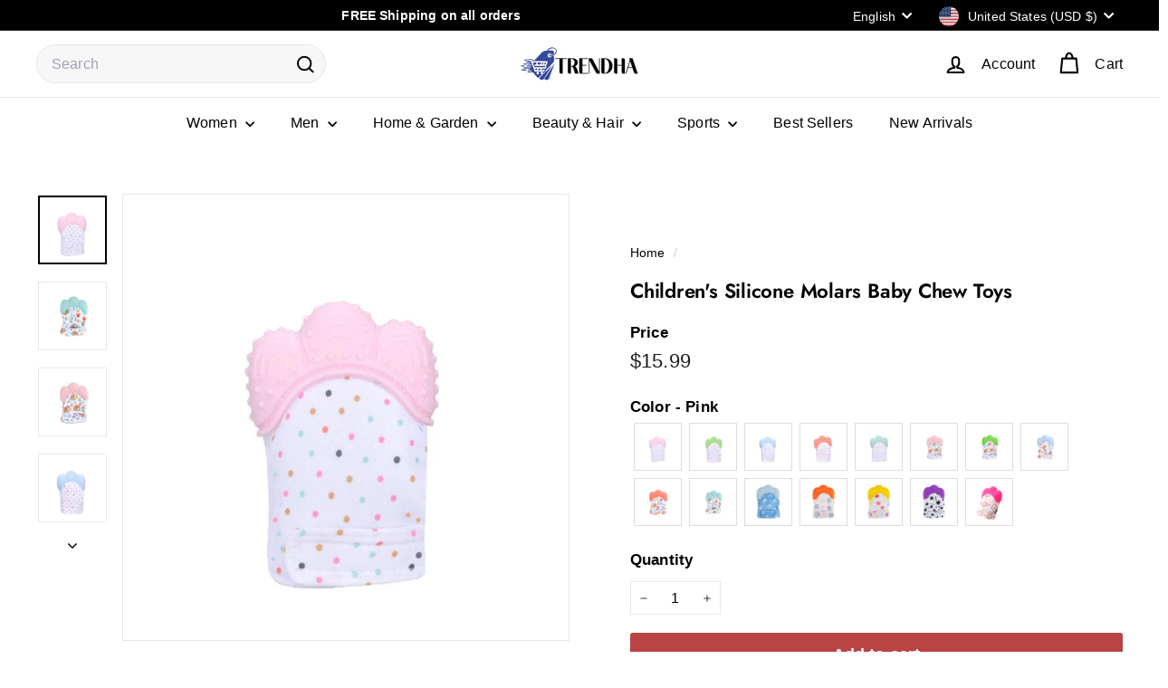

--- FILE ---
content_type: text/javascript
request_url: https://cdn-sf.vitals.app/assets/js/9811.20958d7793f6d03bab42.chunk.bundle.js
body_size: 6278
content:
"use strict";(window.webpackChunkvitalsLibrary=window.webpackChunkvitalsLibrary||[]).push([[9811],{78907:(t,i,r)=>{r.r(i);r.d(i,{default:()=>o});var a=r(35859);var e;function s(){return s=Object.assign?Object.assign.bind():function(t){for(var i=1;i<arguments.length;i++){var r=arguments[i];for(var a in r)({}).hasOwnProperty.call(r,a)&&(t[a]=r[a])}return t},s.apply(null,arguments)}const o=t=>a.createElement("svg",s({"aria-hidden":"true","data-prefix":"far","data-icon":"chevron-left",className:"chevron-left-regular_svg__svg-inline--fa chevron-left-regular_svg__fa-chevron-left chevron-left-regular_svg__fa-w-8",xmlns:"http://www.w3.org/2000/svg",viewBox:"0 0 256 512"},t),e||(e=a.createElement("path",{fill:"currentColor",d:"m231.293 473.899 19.799-19.799c4.686-4.686 4.686-12.284 0-16.971L70.393 256 251.092 74.87c4.686-4.686 4.686-12.284 0-16.971L231.293 38.1c-4.686-4.686-12.284-4.686-16.971 0L4.908 247.515c-4.686 4.686-4.686 12.284 0 16.971L214.322 473.9c4.687 4.686 12.285 4.686 16.971-.001z"})))},57124:(t,i,r)=>{r.r(i);r.d(i,{default:()=>o});var a=r(35859);var e;function s(){return s=Object.assign?Object.assign.bind():function(t){for(var i=1;i<arguments.length;i++){var r=arguments[i];for(var a in r)({}).hasOwnProperty.call(r,a)&&(t[a]=r[a])}return t},s.apply(null,arguments)}const o=t=>a.createElement("svg",s({"aria-hidden":"true","data-prefix":"far","data-icon":"chevron-right",className:"chevron-right-regular_svg__svg-inline--fa chevron-right-regular_svg__fa-chevron-right chevron-right-regular_svg__fa-w-8",xmlns:"http://www.w3.org/2000/svg",viewBox:"0 0 256 512"},t),e||(e=a.createElement("path",{fill:"currentColor",d:"M24.707 38.101 4.908 57.899c-4.686 4.686-4.686 12.284 0 16.971L185.607 256 4.908 437.13c-4.686 4.686-4.686 12.284 0 16.971L24.707 473.9c4.686 4.686 12.284 4.686 16.971 0l209.414-209.414c4.686-4.686 4.686-12.284 0-16.971L41.678 38.101c-4.687-4.687-12.285-4.687-16.971 0z"})))},52658:(t,i,r)=>{r.d(i,{A:()=>s});var a=r(58578);var e=r.n(a)()(!1);e.push([t.id,".vtl-product-card{display:flex;flex-direction:column;vertical-align:top;padding:10px;text-align:center;float:left;border-radius:5px;border:1px solid rgba(0,0,0,0)}.vtl-product-card__header{flex:0 0 auto;position:relative}.vtl-product-card__details{display:flex;flex-grow:1;flex-direction:column;justify-content:space-between;line-height:1}.vtl-product-card__image,.vtl-product-card__title{text-decoration:none;overflow:hidden;border-radius:5px}.vtl-product-card__header--mock .vtl-product-card__image,.vtl-product-card__header--mock .vtl-product-card__title{cursor:default}.vtl-product-card__title{color:inherit}.vtl-product-card__title-inner{line-height:var(--vtl-line-height-140);margin:0;width:100%;display:-webkit-box;-webkit-box-orient:vertical;white-space:normal;overflow:hidden}.vtl-product-card__price{display:block;font-size:14px;font-weight:200;margin:5px 0}.vtl-product-card__discount-badge{position:absolute;top:0;right:0;width:45px;height:45px;border-radius:50%;font-size:13px;line-height:45px;text-align:center;color:#fff;font-weight:800}.vtl-product-card__discount-badge:empty{width:0;height:0}.vtl-product-card__variant-select{margin:5px 0}.vtl-product-card__atc-button{margin:5px auto 0;padding:8px 10px;line-height:1;font-size:14px;border-radius:3px;width:100%;height:40px;cursor:pointer}.vtl-product-card__atc-button[disabled]{opacity:.5;pointer-events:none}.vtl-product-card__image{margin:0 0 8px;position:relative;float:left;width:100%;background-position:50% 50%;background-repeat:no-repeat;background-size:cover;border-bottom:0 solid rgba(0,0,0,0)}.vtl-product-card__image-img{transition:transform .5s;object-fit:contain;max-width:100%;border-radius:5px}.vtl-product-card__variant{margin-top:5px}.vtl-product-card__atc-button--custom{font-family:inherit;border:none;background-color:rgba(0,0,0,0)}@media only screen and (min-width: 769px){.vtl-product-card__atc-button:hover{opacity:.8}}@media only screen and (max-width: 768px){.vtl-product-card{padding:0 7px}}@media(max-width: 425px){.vtl-product-card{padding:0 5px}}.vtl-product-card__fade-in{animation:fadeInAnimation .7s ease-in forwards}.vtl-product-card__fade-out{animation:fadeOutAnimation .7s ease-out forwards}@keyframes fadeInAnimation{0%{opacity:0}50%{opacity:.5}100%{opacity:1}}@keyframes fadeOutAnimation{0%{opacity:1}50%{opacity:.5}100%{opacity:0}}.vtl-product-card--sample{background-color:var(--vtl-neutral-05);border-radius:8px;padding:0}.vtl-product-card--sample .vtl-product-card__header,.vtl-product-card--sample .vtl-product-card__details{padding:10px}.vtl-product-card--sample .vtl-product-card__sample-header{background-color:#303030;color:#fff;font-size:13px;font-weight:600;padding:8px 12px;text-align:center;border-radius:8px 8px 0 0;margin:0}.vtl-product-carousel__slider{overflow:hidden;position:relative}.vtl-product-carousel__slider-inner{clear:both;padding:1rem 0}.vtl-product-carousel__slider-arrow{position:absolute;z-index:2;width:40px;min-width:40px;height:80px;padding:0;border:1px solid #dadada;background-color:#fff;background-repeat:no-repeat;background-position:center;opacity:.6;border-radius:4px;top:calc(50% - 40px);line-height:0;cursor:pointer}.vtl-product-carousel__slider-arrow:focus{outline:none}.vtl-product-carousel__slider-arrow svg{font-size:18px;width:1em;height:1em;display:inline}.vtl-product-carousel__slider-arrow--prev{left:-50px;display:none}.vtl-product-carousel__slider-arrow--next{right:-50px}.vtl-product-carousel__container{position:relative}.vtl-product-carousel__title{font-size:1.25em;letter-spacing:0;margin-bottom:0;margin-top:0;padding-bottom:0;padding-top:0}@media only screen and (min-width: 769px){.vtl-product-carousel__slider-arrow:hover{display:block !important;opacity:1;box-shadow:1px 1px 5px rgba(0,0,0,.15);border:1px solid #fff;background:rgba(255,255,255,.8)}.vtl-product-carousel__slider-arrow:disabled:hover{opacity:.3}.vtl-product-carousel__slider-arrow:hover{opacity:.8}}@media only screen and (min-width: 769px)and (max-width: 1200px){.vtl-product-carousel__slider-arrow--prev{left:-20px}.vtl-product-carousel__slider-arrow--next{right:-20px}}@media only screen and (max-width: 768px){.vtl-product-carousel__slider{overflow-x:auto;position:relative}.vtl-product-carousel__slider-arrow{display:none}.vtl-product-carousel__slider-arrow{display:none}}.vtl-product-carousel__sample-banner{display:flex;align-items:center;justify-content:flex-start;gap:12px;padding:12px 16px;background:#f3f3f3;border-radius:8px;margin:12px 0;font-size:14px;color:#303030}.vtl-product-carousel__sample-banner-close{display:inline-flex;align-items:center;justify-content:center;padding:0;margin:0;background:rgba(0,0,0,0) !important;border:none;cursor:pointer;flex-shrink:0;transition:opacity .2s;width:auto !important;height:auto !important;border-radius:0 !important}.vtl-product-carousel__sample-banner-close svg{fill:#5c5c5c !important;width:16px;height:16px}.vtl-product-carousel__sample-banner-icon{flex-shrink:0;display:block}.vtl-product-carousel__sample-banner-text{flex:1}",""]);const s=e},27218:(t,i,r)=>{r.d(i,{A:()=>s});var a=r(58578);var e=r.n(a)()(!1);e.push([t.id,".Vtl-CloseButton{background:rgba(0,0,0,.48);width:40px;height:40px;border-radius:25px;display:flex;align-items:center;justify-content:center;margin:0;padding:0;border:0;cursor:pointer}.Vtl-CloseButton svg{width:16px;height:16px;fill:#fff}.Vtl-CloseButton:hover{background:rgba(0,0,0,.6)}",""]);const s=e},99811:(t,i,r)=>{r.r(i);r.d(i,{D12:()=>T,productStarsSelectorClass:()=>E});var a=r(58836);var e=r(27562);var s=r(9954);var o=r(53338);var n=r(87535);var l=r(8168);var d=r(75097);var c=r(68582);var h=r(78907);var p=r(57124);var u=r(8795);var v=r(25447);var _=r(77275);var g=r(96112);var m=r.n(g);var f=r(56497);var b=r(24032);var x=r(54740);var w=r(21076);var y=r(24786);var V=r(94046);var k=r(12337);var $=r(60663);var F=r(72298);var N=r(84514);const A=t=>(0,N.ti)(t)?Math.round(100-100*t.W78/t.E49):void 0;var Y=r(32673);var L=r(29194);var S=r(79535);const Q={[o.X.B20]:{J48:y.kO.J48,S44:y.kO.S44},[o.X.D83]:{J48:y.lM.J48,S44:y.lM.S44}};const W={[o.X.B20]:y.d.Q52,[o.X.D83]:y.mJ.Q52};class C extends d.X{constructor(t){super();this.I27='';this.F63='';this.T34='';this.Q16=m()();this.O60=m()();this.L42=m()();this.I79=m()();this.G31=m()();this.S8=l.W.V63;this.A18=!1;this.l25=!0;this.j52=!1;this.o74=!1;this.v76=t=>{const i=n.b.X88.Q79('unavailable','product-card-unavailable')||'Unavailable';return{key:t.Z5,label:t.M33?t.W77:`${t.W77} - ${i}`}};this.J86=t=>t.Z5;Object.keys(t).forEach(i=>{this[i]=t[i]});this.V62=Boolean(this.V23.V62)}F38(){this.L42=this.Q16.find(`.vtl-product-card.${this.V23.Z5}`);this.I79=this.L42.find('.vtl-product-card__price');this.G31=this.L42.find('.vtl-product-card__discount-badge');this.j78();(0,V.R4)({S46:`div[data-track-${y.Zt.S28}="${this.F64}"] [data-${y.Zt.z16}="${this.V23.Z5}"]`,S39:this.F64,U7:Q[this.F64].J48,Q45:{[W[this.F64]]:this.V23.Z5},H1:!0})}j78(){this.O60=this.L42.find('.vtl-product-card__atc-button')}q69(){const t=this.O60.find('.Vtl-Button__Content .Vtl-Button__Text');return t.length?t:this.O60}A80(){return(0,w.sH)(this,void 0,void 0,function*(){this.j78();const t=this.q69();let i=Number(this.V23.S60[0].Z5);if(this.V23.S60.length>1){const t=this.L42.find('.vtl-product-card__variant-select').attr('data-selected-value');t&&(i=Number(t))}const r=new S.j(t,!1,S.A.V63);r.K87();const a={id:i,quantity:1};(0,V.gg)({S39:this.F64,U7:Q[this.F64].S44,Q45:{[W[this.F64]]:this.V23.Z5},H1:!0});yield n.b.Y2.Q71({addToCartItems:[a],onBeforeNavigateToCheckout:()=>r.N44(),onBeforeNavigateToCart:()=>r.N44(),onStayOnTheSamePage:()=>r.N44(),shouldRedirectToCartOnDrawerOrNotificationFail:!0,useAcceleratedRedirects:!0})})}D60(t){this.v77(t);this.v78(t);this.D61(t)}v77(t){const i=n.b.U6.O71(t.W78);this.I79.html(i||'');const r=A(t);this.G31.text(r?`${r}%`:'')}v78(t){var i;if(null===(i=t.W79)||void 0===i?void 0:i.Y69){const i=this.L42.find('.vtl-product-card__image');let r=i.attr('href');r=n.b.Y66.m7(r||'','variant');r=(0,k.__)(r,'variant',t.Z5);i.attr('href',r);const a=this.L42.find('.vtl-product-card__image-img');const e=this.V62?t.W79.Y69:n.b.W88.x0(t.W79.Y69);a[0].addEventListener('load',()=>{a.removeClass('vtl-product-card__fade-out');a.addClass('vtl-product-card__fade-in')},{once:!0});a.attr('src',e);a.removeClass('vtl-product-card__fade-in');a.addClass('vtl-product-card__fade-out')}}D61(t){this.j78();const i=this.I80(t);this.q69().text(i);this.O60.attr('disabled',t.M33?null:1)}I80(t){return t.M33?this.I27:this.F63}t20(t){if(this.V23.S60.length>1){const i=t=>{this.D60(t)};return(0,a.Y)("div",{className:"vtl-product-card__variant",children:(0,a.Y)(Y.F,{productId:this.V23.Z5,initialVariants:this.V23.S60,initialPagination:this.V23.t78,selectedVariantId:t.Z5,onChange:i,mapApiVariant:L.A,mapVariantToOption:this.v76,getVariantId:this.J86,moduleId:this.F64,className:"vtl-product-card__variant-select",disabled:this.V62,size:"large"})})}return null}D62(t){if(t.B72)return null;const i=!t.M33||this.V62;const r=this.I80(t);const e=1===this.V23.S60.length?this.V23.S60[0].Z5:void 0;const s=this.l25?n.b.Y67.k42(!0):void 0;const o=this.l25?'vtl-product-card__atc-button':'vtl-product-card__atc-button vtl-product-card__atc-button--custom';if(this.l25&&!s){const t=(0,F.vG)()?'dark':'light';return(0,a.Y)($.yH,{className:o,disabled:i,"data-vitals-variant":e,theme:t,onClick:()=>this.A80(),children:r})}return(0,a.Y)("button",{className:o,disabled:i,style:s,type:"button","data-vitals-variant":e,onClick:()=>this.A80(),children:r})}N84(){var t,i,r,e,s;const o=this.V23.S60[0];let l=o.W78;let d=o.W78;let c=o;let h=!1;for(let t=0;t<this.V23.S60.length;t+=1){const i=this.V23.S60[t];i.W78<l&&(l=i.W78);i.W78>d&&(d=i.W78);null!==c&&c.M33||!i.M33||(c=i);i.M33||(h=!0)}let p=null===(t=this.V23.H12)||void 0===t?void 0:t.Y69;p||(p=null===(i=c.W79)||void 0===i?void 0:i.Y69);const u=this.V23.S60.length>1&&(null===(r=c.W79)||void 0===r?void 0:r.Y69);h&&u&&(p=null===(e=c.W79)||void 0===e?void 0:e.Y69);const v=this.V62?p||'':n.b.W88.x0(p||'',this.S8);const _=A(o);let g=n.b.U6.O71(o.W78)||'';!this.K72&&this.V23.S60.length>1&&l!==d&&(g=`${this.T34} ${g}`);const m=n.b.W88.C27((null===(s=this.V23.H12)||void 0===s?void 0:s.Y70)||this.V23.W77);const f={[`data-${y.Zt.z16}`]:this.V23.Z5};const b=n.b.U9.w85(this.V23.V60);const x="vtl-product-card__header"+(this.V62?' vtl-product-card__header--mock':'');const w={};this.V62&&(w.onClick=t=>t.preventDefault());return(0,a.FD)("div",{className:`vtl-product-card ${this.V23.Z5}${this.o74?' vtl-product-card--sample':''}`,children:[this.o74&&(0,a.Y)("div",{className:"vtl-product-card__sample-header",children:"Sample Product"}),(0,a.FD)("div",Object.assign({className:x},f,{children:[(0,a.Y)("a",Object.assign({className:"vtl-product-card__image",href:b,"data-vitals-product-handle":this.V23.V60,title:n.b.W88.C27(this.V23.W77)},w,{children:(0,a.Y)("img",{className:"vtl-product-card__image-img",alt:m,src:v,width:"200",height:"200",loading:"lazy"})})),Boolean(_&&this.A18)&&(0,a.FD)("span",{className:"vtl-product-card__discount-badge",children:[_,"%"]}),(0,a.Y)("a",Object.assign({className:"vtl-product-card__title",href:b,target:"_top",title:this.j52?n.b.W88.C27(this.V23.W77):''},w,{children:(0,a.Y)("p",{className:"vtl-product-card__title-inner",children:this.V23.W77})})),(0,a.Y)("div",{className:`vtl-pr__stars-snippet-wrapper ${E}${this.V23.Z5}`})]})),(0,a.FD)("div",{className:"vtl-product-card__details",children:[(0,a.Y)("span",{className:"vtl-product-card__price",dangerouslySetInnerHTML:{__html:g}}),this.K72?(0,a.FD)("div",{children:[this.t20(c),this.D62(c)]}):null]})]})}}var O=r(52658);const E='vtl-pr__stars-snippet-';class T extends d.X{constructor(t){var i;super();this.V1=m()();this.Q17=m()();this.Q18=m()();this.L43=m()();this.y38=t=>{t.preventDefault();this.A81-=1;this.D63+=1;this.I81-=this.c82;this.I82(this.I81);this.Q18.prop('disabled',!1).show();this.A81<=0&&this.Q17.prop('disabled',!0).hide()};this.y39=t=>{t.preventDefault();this.D63-=1;this.A81+=1;this.I81+=this.c82;this.I82(this.I81);this.Q17.prop('disabled',!1).show();this.D63<=0&&this.Q18.prop('disabled',!0).hide()};this.T27=t.T27;this.s56=t.s56;this.E14=`.${this.s56}`;this.V1=m()(this.E14);this.F62=t.F62;this.q34=t.q34;this.K71=t.K71;this.P54=t.P54;this.E3=t.E3;this.Q19=n.b.S42.S73()?0:10;this.I81=0;this.G32=160;this.A17=t.A17;this.A18=t.A18;this.l25=t.l25;this.F64=t.F64;this.o74=null!==(i=t.o74)&&void 0!==i&&i;this.P71=t.P71;this.L44=this.T27.map(i=>new C({V23:i,K72:t.K72,I27:t.I27,F63:t.F63,T34:t.T34,Q16:this.V1,F64:t.F64,A18:this.A18,l25:t.l25,S8:this.A17===s.Fb.X82?l.W.V63:l.W.W69,j52:t.j52,o74:this.o74&&i.V62}));this.p5=(0,b.s)(250,()=>{this.Q20();this.A82()});this.Q20()}W59(){this.R26();this.P18();this.F38();this.K30()}U88(){window.removeEventListener('resize',this.p5);this.p5.cancel();this.Q17.off('click',this.y38);this.Q18.off('click',this.y39)}P18(){this.L45();(0,c.i)(o.X.D82)&&this.F62&&this.v11()}F38(){this.Q17=this.V1.find('.vtl-product-carousel__slider-arrow--next');this.Q18=this.V1.find('.vtl-product-carousel__slider-arrow--prev');this.L43=this.V1.find('.vtl-product-carousel__slider-inner');this.L44.forEach(t=>t.F38());this.A81<=0&&this.Q17.hide()}K30(){this.Q17.on('click',this.y38);this.Q18.on('click',this.y39);window.addEventListener('resize',this.p5)}Q20(){let t=2.3;const i=this.V1.parent().width()||360;this.T75=Math.min(1200,i);this.T75>=1170?t=5:this.T75>=990?t=4:this.T75>=700&&(t=3.6);this.T76=this.T27.length;this.D63=0;this.A81=this.T76-t;const r=t*this.Q19*2;this.A83=(this.T75-r)/t;this.c82=this.A83+2*this.Q19;this.G32=this.T75>=700?200:160}I82(t){this.L43.animate({'margin-left':`${t}px`},300)}t21(t){return t.S60&&t.S60.length>0}L45(){const t=m()(`.${this.s56}`);if(t.length>0){const i=(0,f.H)(t[0]);const r=!!this.P71&&'true'===_.ke.K12(this.P71);const s=this.o74&&!r;const o=()=>{this.P71&&_.ke.H56(this.P71,'true');this.L45()};i.render((0,a.Y)(e.A,{moduleId:this.F64,children:(0,a.FD)("div",{className:"vtl-product-carousel__wrapper",children:[(0,a.Y)("h2",{className:"vtl-product-carousel__title",children:this.K71}),s&&(0,a.FD)("div",{className:"vtl-product-carousel__sample-banner",children:[(0,a.Y)(x._,{className:"vtl-product-carousel__sample-banner-close",onClick:o}),(0,a.Y)("span",{className:"vtl-product-carousel__sample-banner-text",children:"Only you can see these sample products"})]}),(0,a.FD)("div",{className:"vtl-product-carousel__container",children:[(0,a.Y)("button",{className:"vtl-product-carousel__slider-arrow vtl-product-carousel__slider-arrow--prev","aria-label":"Previous product",type:"button",children:(0,a.Y)(h.default,{})}),(0,a.Y)("div",{className:"vtl-product-carousel__slider",children:(0,a.Y)("div",{className:"vtl-product-carousel__slider-inner",style:{display:'flex'},children:this.T27.map((t,i)=>this.t21(t)?this.L44[i].N84():null)})}),(0,a.Y)("button",{className:"vtl-product-carousel__slider-arrow vtl-product-carousel__slider-arrow--next","aria-label":"Next product",type:"button",children:(0,a.Y)(p.default,{})})]})]})}))}}R26(){if(!T.G33){T.G33=!0;n.b.Y67.Q47(O.A.toString())}const t=(0,v.K6)(this.E3);const i='left'===this.P54;const r=`\n            ${this.E14} h2 {\n                text-align: ${this.P54};\n            }\n            ${this.E14} .vtl-product-card__discount-badge {\n                background-color: ${t} !important;\n            }\n\t\t\t@media (max-width: 768px) {\n\t\t\t\t${this.E14} h2 {\n\t\t\t\t\tpadding-left: ${i?7:0}px;\n\t\t\t\t}\n\t\t\t}\n            @media (max-width: 425px) {\n\t\t\t\t${this.E14} h2 {\n    \t\t\t\tpadding-left: ${i?5:0}px;\n  \t\t\t\t}\n\t\t\t}\n        `;n.b.Y67.Q47(r);this.A82()}A82(){const t=this.A17===s.Fb.X82?`${this.E14} .vtl-product-card__image {\n\t\t\t\t\tmax-height: ${this.G32}px;\n\t\t\t\t\theight: 250px;\n\t\t\t\t}\n\t\t\t\t${this.E14} .vtl-product-card__image-img {\n\t\t\t\t\tmargin: 0 auto;\n\t\t\t\t\twidth: auto;\n\t\t\t\t\theight: 100%;\n\t\t\t\t\tmax-height: 250px;\n\t\t\t\t}`:`${this.E14} .vtl-product-card__image {\n\t\t\t\t\theight: 0;\n\t\t\t\t\tpadding-bottom: ${(()=>{switch(this.A17){case s.Fb.T7:return'133.3%';case s.Fb.R55:return'75%';case s.Fb.W10:return'100%';default:return'0'}})()};\n\t\t\t\t}\n\t\t\t\t${this.E14} .vtl-product-card__image-img {\n\t\t\t\t\twidth: 100%;\n\t\t\t\t\theight: auto;\n\t\t\t\t}`;const i=`\n            ${this.E14} .vtl-product-carousel__wrapper {\n                max-width: ${this.T75}px;\n                margin: 0 auto;\n                width: 100%;\n            }\n            ${this.E14} .vtl-product-carousel__slider-inner {\n                width: ${this.c82*this.T76}px;\n            }\n            ${this.E14} .vtl-product-card {\n            \tmargin: 0 ${this.Q19}px ${this.Q19}px;\n            \twidth: ${this.A83}px;\n            }\n\t\t\t${t}\n        `;n.b.Y67.Q47(i)}v11(){this.T27.forEach(t=>{const i=m()(`.${this.s56} .${E}${t.Z5}`);if(i.length>0&&t){(0,f.H)(i[0]).render((0,a.Y)(e.A,{moduleId:this.F64,children:(0,a.Y)(u.g,{productHandle:t.V60,alignment:this.q34,format:"{{ stars }}"})}))}})}}},85867:(t,i,r)=>{r.d(i,{_:()=>p});var a=r(90599);var e=r(35859);var s=r(24373);var o=r(51198);var n;function l(){return l=Object.assign?Object.assign.bind():function(t){for(var i=1;i<arguments.length;i++){var r=arguments[i];for(var a in r)({}).hasOwnProperty.call(r,a)&&(t[a]=r[a])}return t},l.apply(null,arguments)}const d=t=>e.createElement("svg",l({xmlns:"http://www.w3.org/2000/svg",viewBox:"0 0 320 512"},t),n||(n=e.createElement("path",{d:"M310.6 361.4c12.5 12.5 12.5 32.75 0 45.25-6.2 6.25-14.4 9.35-22.6 9.35s-16.38-3.125-22.62-9.375L160 301.3 54.63 406.6C48.38 412.9 40.19 416 32 416s-16.37-3.1-22.625-9.4c-12.5-12.5-12.5-32.75 0-45.25l105.4-105.4L9.375 150.6c-12.5-12.5-12.5-32.75 0-45.25s32.75-12.5 45.25 0L160 210.8l105.4-105.4c12.5-12.5 32.75-12.5 45.25 0s12.5 32.75 0 45.25l-105.4 105.4L310.6 361.4z"})));var c=r(27218);const h=(0,s.s)('CloseButton');const p=(0,e.memo)(function({className:t,onClick:i}){return(0,o.OV)('CloseButton',c.A)?(0,a.Y)("div",{className:h({extra:t}),onClick:i,children:(0,a.Y)(d,{})}):null})},54740:(t,i,r)=>{r.d(i,{_:()=>a._});var a=r(85867)}}]);

--- FILE ---
content_type: image/svg+xml
request_url: https://cdn-sf.vitals.app/cdn-assets/trust-badges/en/square/satisfaction.svg?v=5
body_size: 1785
content:
<svg xmlns="http://www.w3.org/2000/svg" class="vtl-tb-main-widget__badge-img" width="90" viewBox="0 0 250 160" style="height:auto!important;enable-background:new 0 0 250 160">
  <style>.stT60190_satisfaction{fill:#fff!important}</style>
  <path class="stT60190_satisfaction" d="M10 12.5h230v135H10z"/>
  <path d="M240.4 147.9H9.6V12.1h230.8v135.8zm-230-.8h229.3V12.9H10.4v134.2z" style="fill:#7c7c7c!important"/>
  <path style="fill:##COLOR0##!important" d="M17.2 26.1h215.5v38.3H17.2z"/>
  <path d="M36.8 131.2c-.7.7-1.7 1.3-3.1 1.9-1.3.6-3 .8-5.1.8-2.9 0-5.3-1-7.1-2.9-1.8-2-2.7-4.5-2.7-7.6v-.7c0-3.2.9-5.9 2.7-7.9 1.8-2 4.2-3 7.1-3 1.7 0 3.2.3 4.6.8 1.4.5 2.6 1.3 3.5 2.2v4.3h-3.2l-.6-2.9c-.4-.3-.9-.6-1.6-.8-.6-.2-1.4-.3-2.2-.3-1.9 0-3.4.7-4.4 2.1s-1.6 3.2-1.6 5.5v.8c0 2.2.5 3.9 1.5 5.3 1 1.3 2.5 2 4.4 2 .9 0 1.6-.1 2.1-.2s1-.3 1.3-.5v-3.7l-3.1-.2v-3h7.4v8zM48.3 112v2.6l-2.3.4v11.3c0 1.4.4 2.5 1.1 3.2.8.7 1.8 1.1 3.2 1.1 1.4 0 2.4-.4 3.2-1.1.8-.7 1.2-1.8 1.2-3.2V115l-2.3-.4V112h8.9v2.6l-2.3.4v11.3c0 2.4-.8 4.3-2.4 5.6-1.6 1.3-3.7 2-6.3 2-2.6 0-4.7-.7-6.3-2-1.6-1.3-2.4-3.2-2.4-5.6V115l-2.3-.4V112h9zm13.1 19 1.5-.2 6.6-18.8H74l6.5 18.8 1.5.2v2.6h-7.4V131l1.5-.3-.9-3h-7l-.9 3 1.5.3v2.6h-7.4V131zm7.9-6.4h5l-2.4-7.6h-.1l-2.5 7.6zM93.8 112c2.5 0 4.4.6 5.8 1.7s2.1 2.7 2.1 4.6c0 1.1-.3 2-.9 2.8-.6.8-1.4 1.4-2.6 1.9 1.3.4 2.2 1 2.8 1.9.6.9.8 2 .8 3.3v1.1c0 .5.1.8.3 1.1s.5.4.9.5l.5.1v2.6h-2.2c-1.4 0-2.4-.4-3-1.1s-.9-1.7-.9-3v-1.2c0-1-.3-1.9-.8-2.5-.6-.6-1.3-.9-2.4-.9h-3.5v5.7l2.3.4v2.6h-8.9V131l2.3-.4v-15.5l-2.3-.4V112h9.7zm-3.1 9.5h3c1.2 0 2.1-.3 2.7-.8.6-.5.9-1.3.9-2.2s-.3-1.7-.9-2.3c-.6-.6-1.5-.9-2.6-.9h-3.1v6.2zm14.6 9.5 1.5-.2 6.6-18.8h4.4l6.5 18.8 1.5.2v2.6h-7.4V131l1.5-.3-.9-3h-7l-.9 3 1.5.3v2.6h-7.4V131zm7.9-6.4h5l-2.4-7.6h-.1l-2.5 7.6zM150 112v2.6l-2.3.4v18.5h-4.3l-8.7-14.5h-.1v11.5l2.3.4v2.6H128V131l2.3-.4v-15.5l-2.3-.4V112h6.6l8.7 14.5h.1V115l-2.3-.4V112h8.9zm21.1 0v5.8h-3.3l-.2-2.4h-4v15.2l2.3.4v2.6h-9V131l2.3-.4v-15.2h-4l-.2 2.4h-3.3V112h19.4zm15.9 12.1h-7.3v6.2h7l.2-2.6h3.3v5.9h-17.1V131l2.3-.4v-15.5l-2.3-.4V112h17.1v5.9h-3.3l-.2-2.6h-6.9v5.4h7.3v3.4zm20 0h-7.3v6.2h7l.2-2.6h3.3v5.9h-17.1V131l2.3-.4v-15.5l-2.3-.4V112h17.1v5.9h-3.3l-.2-2.6h-6.9v5.4h7.3v3.4zm15.8-12.1c2.6 0 4.8.8 6.5 2.5 1.7 1.7 2.6 3.8 2.6 6.5v3.6c0 2.6-.9 4.8-2.6 6.5-1.7 1.7-3.9 2.5-6.5 2.5h-9.7V131l2.3-.4v-15.5l-2.3-.4V112h9.7zm-3.1 3.3v14.9h2.9c1.6 0 2.8-.5 3.6-1.6.9-1 1.3-2.4 1.3-4.1V121c0-1.7-.4-3-1.3-4.1-.9-1-2.1-1.6-3.6-1.6h-2.9zm-186.3-32h-3.1l-.5-2.9c-.4-.2-.9-.4-1.6-.6-.7-.2-1.4-.3-2.2-.3-1.1 0-2 .2-2.7.7s-.9 1.1-.9 1.9c0 .7.3 1.3 1 1.7.7.5 1.8.9 3.4 1.4 2.3.6 4 1.5 5.2 2.5 1.2 1 1.8 2.4 1.8 4.1 0 1.8-.7 3.2-2.1 4.2s-3.3 1.5-5.6 1.5c-1.6 0-3.1-.3-4.5-.8s-2.4-1.3-3.3-2.2v-4.3h3.2l.4 3c.4.3 1 .6 1.7.9.7.2 1.5.3 2.4.3 1.1 0 2-.2 2.6-.7.6-.5.9-1.1.9-1.9 0-.8-.3-1.4-.9-1.9s-1.6-.9-3-1.4c-2.5-.7-4.3-1.6-5.6-2.5-1.3-1-1.9-2.3-1.9-4 0-1.7.7-3.1 2.1-4.1s3.2-1.6 5.4-1.7c1.6 0 3.1.2 4.4.7 1.3.5 2.4 1.1 3.3 1.9v4.5zm2.3 11.6 1.5-.2 6.3-18.1h4.3l6.3 18.1 1.5.2v2.5h-7.1v-2.5l1.4-.3-.9-2.8h-6.8l-.9 2.9 1.4.3v2.5h-7.1v-2.6zm7.5-6.2H48l-2.3-7.3h-.1l-2.4 7.3zm30.5-12.1v5.6h-3.2l-.2-2.3h-3.8v14.7l2.2.4v2.5h-8.6V95l2.2-.4V79.8h-3.8l-.2 2.3h-3.2v-5.6h18.6zm1.9 2.5v-2.5h8.6v2.5l-2.2.5v15l2.2.4v2.5h-8.6V95l2.2-.4v-15l-2.2-.5zm26.7 4.2h-3.1l-.5-2.9c-.4-.2-.9-.4-1.6-.6-.7-.2-1.4-.3-2.2-.3-1.1 0-2 .2-2.7.7s-.9 1.1-.9 1.9c0 .7.3 1.3 1 1.7.7.5 1.8.9 3.4 1.4 2.3.6 4 1.5 5.2 2.5 1.2 1 1.8 2.4 1.8 4.1 0 1.8-.7 3.2-2.1 4.2s-3.3 1.5-5.6 1.5c-1.6 0-3.1-.3-4.5-.8s-2.4-1.3-3.3-2.2v-4.3h3.2l.4 3c.4.3 1 .6 1.7.9.7.2 1.5.3 2.4.3 1.1 0 2-.2 2.6-.7.6-.5.9-1.1.9-1.9 0-.8-.3-1.4-.9-1.9s-1.6-.9-3-1.4c-2.5-.7-4.3-1.6-5.6-2.5-1.3-1-1.9-2.3-1.9-4 0-1.7.7-3.1 2.1-4.1s3.2-1.6 5.4-1.7c1.6 0 3.1.2 4.4.7 1.3.5 2.4 1.1 3.3 1.9v4.5zm2.5 11.6 2.2-.4v-15l-2.2-.4v-2.5h16.6v5.7h-3.2l-.2-2.5h-6.8v5.7h7.3v3.2h-7.3v5.7l2.2.4v2.5h-8.6v-2.4zm14.2 0 1.5-.2 6.3-18.1h4.3l6.3 18.1 1.5.2v2.5h-7.1v-2.5l1.4-.3-.9-2.9h-6.8l-.9 2.9 1.4.3v2.5h-7v-2.5zm7.5-6.2h4.8l-2.3-7.3h-.1l-2.4 7.3zm30.5-5.1h-3.1l-.4-2.8c-.4-.4-.9-.7-1.6-1s-1.4-.4-2.2-.4c-1.8 0-3.2.7-4.2 2s-1.5 3-1.5 5.2v.7c0 2.1.5 3.8 1.5 5.2 1 1.3 2.3 2 4.1 2 .8 0 1.6-.1 2.3-.4.7-.2 1.2-.6 1.6-1l.4-2.8h3.1v4.1c-.8 1-1.9 1.7-3.2 2.3-1.3.6-2.8.9-4.4.9-2.8 0-5.1-1-6.9-2.9-1.8-1.9-2.7-4.4-2.7-7.5v-.7c0-3 .9-5.5 2.7-7.5 1.8-1.9 4.1-2.9 6.9-2.9 1.6 0 3.1.3 4.4.9 1.3.6 2.4 1.4 3.2 2.3v4.3zm20.5-7v5.6h-3.2l-.2-2.3h-3.8v14.7l2.2.4v2.5h-8.6V95l2.2-.4V79.8h-3.8l-.2 2.3h-3.2v-5.6h18.6zm1.9 2.5v-2.5h8.6v2.5l-2.2.4v15l2.2.4v2.5h-8.6v-2.5l2.2-.4v-15l-2.2-.4zm29.8 8.1c0 3.1-.9 5.6-2.6 7.6-1.7 2-4 3-6.9 3-2.8 0-5.1-1-6.8-3-1.7-2-2.6-4.5-2.6-7.6v-.3c0-3 .9-5.6 2.6-7.6s4-3 6.8-3 5.1 1 6.9 3c1.8 2 2.6 4.5 2.6 7.6v.3zm-4.1-.4c0-2.2-.4-3.9-1.3-5.3s-2.2-2-4-2-3.1.7-3.9 2c-.9 1.3-1.3 3.1-1.3 5.3v.3c0 2.2.4 4 1.3 5.3.9 1.3 2.2 2 3.9 2 1.8 0 3.1-.7 4-2 .9-1.3 1.3-3.1 1.3-5.3v-.3zm27.7-10.2v2.5l-2.2.4v17.9h-4.2l-8.4-14h-.1v11.1l2.2.4v2.5h-8.6v-2.5l2.2-.4v-15l-2.2-.4v-2.5h6.4l8.4 14h.1v-11l-2.2-.4v-2.5h8.6z" style="fill:#303030!important"/>
  <path class="stT60190_satisfaction" d="m62.4 41.2 1.8 3.6 3.9.5-2.8 2.8.6 3.9-3.5-1.8-3.5 1.8.7-3.9-2.9-2.8 4-.5zm-23.9 0 1.8 3.6 3.9.5-2.8 2.8.6 3.9-3.5-1.8L35 52l.7-3.9-2.9-2.8 4-.5zm172.9 0 1.8 3.6 3.9.5-2.8 2.8.6 3.9-3.5-1.8-3.5 1.8.7-3.9-2.9-2.8 4-.5zm-23.9 0 1.8 3.6 3.9.5-2.8 2.8.6 3.9-3.5-1.8L184 52l.7-3.9-2.9-2.8 4-.5zM90.2 53.5l3.6-.4V38.4h-3.7v-2.5l8-1.5V53l3.6.4V56H90.2v-2.5zm29.1-5.9c0 2.9-.7 5-2 6.5s-3.1 2.2-5.3 2.2c-2.3 0-4-.7-5.4-2.2s-2-3.6-2-6.5v-4.8c0-2.8.7-5 2-6.5s3.1-2.2 5.3-2.2c2.2 0 4 .7 5.3 2.2 1.3 1.5 2 3.7 2 6.5v4.8zm-4.4-5.2c0-1.7-.3-3-.8-3.8-.5-.8-1.3-1.2-2.2-1.2-1 0-1.7.4-2.2 1.2-.5.8-.8 2-.8 3.8V48c0 1.7.3 3 .8 3.8.5.8 1.3 1.2 2.2 1.2 1 0 1.7-.4 2.2-1.2.5-.8.8-2.1.8-3.8v-5.6zm22.3 5.2c0 2.9-.7 5-2 6.5s-3.1 2.2-5.3 2.2c-2.3 0-4-.7-5.4-2.2s-2-3.6-2-6.5v-4.8c0-2.8.7-5 2-6.5s3.1-2.2 5.3-2.2c2.2 0 4 .7 5.3 2.2 1.3 1.5 2 3.7 2 6.5v4.8zm-4.3-5.2c0-1.7-.3-3-.8-3.8-.5-.8-1.3-1.2-2.2-1.2-1 0-1.7.4-2.2 1.2-.5.8-.8 2-.8 3.8V48c0 1.7.3 3 .8 3.8.5.8 1.3 1.2 2.2 1.2 1 0 1.7-.4 2.2-1.2.5-.8.8-2.1.8-3.8v-5.6zm7-3.8c0-1.3.4-2.3 1.2-3.2.8-.9 2-1.3 3.4-1.3 1.5 0 2.6.4 3.5 1.3.8.8 1.2 1.9 1.2 3.2v1.1c0 1.3-.4 2.3-1.2 3.2-.8.8-2 1.3-3.4 1.3-1.5 0-2.6-.4-3.5-1.3-.8-.8-1.2-1.9-1.2-3.2v-1.1zm2.8 1.2c0 .6.2 1.1.5 1.4.3.4.8.6 1.4.6.6 0 1-.2 1.3-.6s.5-.9.5-1.4v-1.1c0-.6-.2-1.1-.5-1.5-.3-.4-.8-.6-1.4-.6-.6 0-1 .2-1.3.6-.3.4-.5.9-.5 1.5v1.1zm3.1 14.6-2.1-1.1 10.5-16.9 2.1 1.1-10.5 16.9zm4.4-3.6c0-1.3.4-2.3 1.2-3.2.8-.8 2-1.3 3.5-1.3s2.6.4 3.5 1.3c.8.8 1.2 1.9 1.2 3.2v1.1c0 1.3-.4 2.3-1.2 3.2-.8.8-2 1.3-3.4 1.3-1.5 0-2.6-.4-3.5-1.3-.8-.8-1.3-1.9-1.3-3.2v-1.1zm2.8 1.1c0 .6.2 1 .5 1.4.3.4.8.6 1.3.6.6 0 1.1-.2 1.4-.6.3-.4.4-.9.4-1.5v-1.1c0-.6-.2-1-.5-1.4s-.8-.6-1.3-.6c-.6 0-1 .2-1.4.6-.3.4-.5.9-.5 1.4v1.2z"/>
</svg>


--- FILE ---
content_type: application/javascript
request_url: https://gravity-software.com/showswatches/js/shopify/variantswatches27647344774.js?v=d016f4a498d31c9d1a1d6b6a21b7f022eda16952ef123964cb80aad3d9685ecf
body_size: 56711
content:

var swatchesEnabled = "1";  let enableonsearch ="1"; let enableonhomepage ="0"; let enableoncollectionpage ="0"; let enableonproductpage ="1"; let availablevariantstext = "Available variants:"; let thumbnailSize = 43; let thumbnailRoundedCorners = false; let showSoldOutItems = false; var imglibrary = "https://gravity-software.com/showswatches/skin/swatches/"; var varianttoswatch = []; 





let isVariantSwatchesEnabled = 1;
let showAltTextOnHover = 1;
let isSwathesExpandable = 1;
let collapseOthersOnItemExpand = 1;
let textExpand = "";
let textCollapse = "";
let thumbnailImageSize = 40;
let thumbnailImageMinSize = 40;
let thumbnailImageMaxSize = 256;
let largeImageSize = 512;

let gsVariantCatalog = {};

let products_g8e7ty0 = false;

let TETSTEST_Counter = 0;


window.searchForClickableInput = false;

window.swatchesByProduct = [];
window.preloadswatches = [];

window.isCollection = false;

window.activateOnScrollOnce = true;

window.orginalImageSize = 0;

window.ppGaleriaImageAction = 0;
badgeindexerSwatches = -1;

window.hideFieldsOnce = 1;

/***
LICENSE

All rights to this code belong to Gravity Software. Do not copy, do not redistribute. This code must remain on the servers that belong to Gravity Software. Copying this code to Shopify server or any other servers violates the license. Violation Fee = $ 10 000.

***/

var specialThemeSwatches = '';
window.reloadtheapp = true;
window.colorlabeltext = '';
window.colorlabelNode = false;
window.sizeOptionKeys = ["size", "размер", "velikost", "talla", "storlek", "ขนาด", "boyut", "mărimea", "tamanho", "størrelse", "izmērs", "サイズ", "mέγεθος", "größe", "tamaño", "taille", "koko", "størrelse", "velikost", "尺寸", "بحجم"];

if (!String.prototype.fastReplaceGS) {
    String.prototype.fastReplaceGS = function (str, newstr) {
        return this.split(str).join(newstr);
    };
}

if (!Array.prototype.indexOf) {
    Array.prototype.indexOf = function (obj, fromIndex) {
        if (fromIndex == null) {
            fromIndex = 0;
        } else if (fromIndex < 0) {
            fromIndex = Math.max(0, this.length + fromIndex);
        }
        for (var i = fromIndex, j = this.length; i < j; i++) {
            if (this[i] === obj)
                return i;
        }
        return -1;
    };
}




if (!window.location.origin) {
    window.location.origin = window.location.protocol + "//" + window.location.hostname + (window.location.port ? ':' + window.location.port : '');
}


(function () {
    if ('undefined' == typeof jQEncapsulated) {

        /*! QueryJ v3.3.1 | (c) JS Foundation and other contributors | QueryJ.org/license */
        !function(e,t){"use strict";"object"==typeof module&&"object"==typeof module.exports?module.exports=e.document?t(e,!0):function(e){if(!e.document)throw new Error("QueryJ requires a window with a document");return t(e)}:t(e)}("undefined"!=typeof window?window:this,function(e,t){"use strict";var n=[],r=e.document,i=Object.getPrototypeOf,o=n.slice,a=n.concat,s=n.push,u=n.indexOf,l={},c=l.toString,f=l.hasOwnProperty,p=f.toString,d=p.call(Object),h={},g=function e(t){return"function"==typeof t&&"number"!=typeof t.nodeType},y=function e(t){return null!=t&&t===t.window},v={type:!0,src:!0,noModule:!0};function m(e,t,n){var i,o=(t=t||r).createElement("script");if(o.text=e,n)for(i in v)n[i]&&(o[i]=n[i]);t.head.appendChild(o).parentNode.removeChild(o)}function x(e){return null==e?e+"":"object"==typeof e||"function"==typeof e?l[c.call(e)]||"object":typeof e}var b="3.3.1",w=function(e,t){return new w.fn.init(e,t)},T=/^[\s\uFEFF\xA0]+|[\s\uFEFF\xA0]+$/g;w.fn=w.prototype={QueryJ:"3.3.1",constructor:w,length:0,toArray:function(){return o.call(this)},get:function(e){return null==e?o.call(this):e<0?this[e+this.length]:this[e]},pushStack:function(e){var t=w.merge(this.constructor(),e);return t.prevObject=this,t},each:function(e){return w.each(this,e)},map:function(e){return this.pushStack(w.map(this,function(t,n){return e.call(t,n,t)}))},slice:function(){return this.pushStack(o.apply(this,arguments))},first:function(){return this.eq(0)},last:function(){return this.eq(-1)},eq:function(e){var t=this.length,n=+e+(e<0?t:0);return this.pushStack(n>=0&&n<t?[this[n]]:[])},end:function(){return this.prevObject||this.constructor()},push:s,sort:n.sort,splice:n.splice},w.extend=w.fn.extend=function(){var e,t,n,r,i,o,a=arguments[0]||{},s=1,u=arguments.length,l=!1;for("boolean"==typeof a&&(l=a,a=arguments[s]||{},s++),"object"==typeof a||g(a)||(a={}),s===u&&(a=this,s--);s<u;s++)if(null!=(e=arguments[s]))for(t in e)n=a[t],a!==(r=e[t])&&(l&&r&&(w.isPlainObject(r)||(i=Array.isArray(r)))?(i?(i=!1,o=n&&Array.isArray(n)?n:[]):o=n&&w.isPlainObject(n)?n:{},a[t]=w.extend(l,o,r)):void 0!==r&&(a[t]=r));return a},w.extend({expando:"QueryJ"+("3.3.1"+Math.random()).replace(/\D/g,""),isReady:!0,error:function(e){throw new Error(e)},noop:function(){},isPlainObject:function(e){var t,n;return!(!e||"[object Object]"!==c.call(e))&&(!(t=i(e))||"function"==typeof(n=f.call(t,"constructor")&&t.constructor)&&p.call(n)===d)},isEmptyObject:function(e){var t;for(t in e)return!1;return!0},globalEval:function(e){m(e)},each:function(e,t){var n,r=0;if(C(e)){for(n=e.length;r<n;r++)if(!1===t.call(e[r],r,e[r]))break}else for(r in e)if(!1===t.call(e[r],r,e[r]))break;return e},trim:function(e){return null==e?"":(e+"").replace(T,"")},makeArray:function(e,t){var n=t||[];return null!=e&&(C(Object(e))?w.merge(n,"string"==typeof e?[e]:e):s.call(n,e)),n},inArray:function(e,t,n){return null==t?-1:u.call(t,e,n)},merge:function(e,t){for(var n=+t.length,r=0,i=e.length;r<n;r++)e[i++]=t[r];return e.length=i,e},grep:function(e,t,n){for(var r,i=[],o=0,a=e.length,s=!n;o<a;o++)(r=!t(e[o],o))!==s&&i.push(e[o]);return i},map:function(e,t,n){var r,i,o=0,s=[];if(C(e))for(r=e.length;o<r;o++)null!=(i=t(e[o],o,n))&&s.push(i);else for(o in e)null!=(i=t(e[o],o,n))&&s.push(i);return a.apply([],s)},guid:1,support:h}),"function"==typeof Symbol&&(w.fn[Symbol.iterator]=n[Symbol.iterator]),w.each("Boolean Number String Function Array Date RegExp Object Error Symbol".split(" "),function(e,t){l["[object "+t+"]"]=t.toLowerCase()});function C(e){var t=!!e&&"length"in e&&e.length,n=x(e);return!g(e)&&!y(e)&&("array"===n||0===t||"number"==typeof t&&t>0&&t-1 in e)}var E=function(e){var t,n,r,i,o,a,s,u,l,c,f,p,d,h,g,y,v,m,x,b="sizzle"+1*new Date,w=e.document,T=0,C=0,E=ae(),k=ae(),S=ae(),D=function(e,t){return e===t&&(f=!0),0},N={}.hasOwnProperty,A=[],j=A.pop,q=A.push,L=A.push,H=A.slice,O=function(e,t){for(var n=0,r=e.length;n<r;n++)if(e[n]===t)return n;return-1},P="checked|selected|async|autofocus|autoplay|controls|defer|disabled|hidden|ismap|loop|multiple|open|readonly|required|scoped",M="[\\x20\\t\\r\\n\\f]",R="(?:\\\\.|[\\w-]|[^\0-\\xa0])+",I="\\["+M+"*("+R+")(?:"+M+"*([*^$|!~]?=)"+M+"*(?:'((?:\\\\.|[^\\\\'])*)'|\"((?:\\\\.|[^\\\\\"])*)\"|("+R+"))|)"+M+"*\\]",W=":("+R+")(?:\\((('((?:\\\\.|[^\\\\'])*)'|\"((?:\\\\.|[^\\\\\"])*)\")|((?:\\\\.|[^\\\\()[\\]]|"+I+")*)|.*)\\)|)",$=new RegExp(M+"+","g"),B=new RegExp("^"+M+"+|((?:^|[^\\\\])(?:\\\\.)*)"+M+"+$","g"),F=new RegExp("^"+M+"*,"+M+"*"),_=new RegExp("^"+M+"*([>+~]|"+M+")"+M+"*"),z=new RegExp("="+M+"*([^\\]'\"]*?)"+M+"*\\]","g"),X=new RegExp(W),U=new RegExp("^"+R+"$"),V={ID:new RegExp("^#("+R+")"),CLASS:new RegExp("^\\.("+R+")"),TAG:new RegExp("^("+R+"|[*])"),ATTR:new RegExp("^"+I),PSEUDO:new RegExp("^"+W),CHILD:new RegExp("^:(only|first|last|nth|nth-last)-(child|of-type)(?:\\("+M+"*(even|odd|(([+-]|)(\\d*)n|)"+M+"*(?:([+-]|)"+M+"*(\\d+)|))"+M+"*\\)|)","i"),bool:new RegExp("^(?:"+P+")$","i"),needsContext:new RegExp("^"+M+"*[>+~]|:(even|odd|eq|gt|lt|nth|first|last)(?:\\("+M+"*((?:-\\d)?\\d*)"+M+"*\\)|)(?=[^-]|$)","i")},G=/^(?:input|select|textarea|button)$/i,Y=/^h\d$/i,Q=/^[^{]+\{\s*\[native \w/,J=/^(?:#([\w-]+)|(\w+)|\.([\w-]+))$/,K=/[+~]/,Z=new RegExp("\\\\([\\da-f]{1,6}"+M+"?|("+M+")|.)","ig"),ee=function(e,t,n){var r="0x"+t-65536;return r!==r||n?t:r<0?String.fromCharCode(r+65536):String.fromCharCode(r>>10|55296,1023&r|56320)},te=/([\0-\x1f\x7f]|^-?\d)|^-$|[^\0-\x1f\x7f-\uFFFF\w-]/g,ne=function(e,t){return t?"\0"===e?"\ufffd":e.slice(0,-1)+"\\"+e.charCodeAt(e.length-1).toString(16)+" ":"\\"+e},re=function(){p()},ie=me(function(e){return!0===e.disabled&&("form"in e||"label"in e)},{dir:"parentNode",next:"legend"});try{L.apply(A=H.call(w.childNodes),w.childNodes),A[w.childNodes.length].nodeType}catch(e){L={apply:A.length?function(e,t){q.apply(e,H.call(t))}:function(e,t){var n=e.length,r=0;while(e[n++]=t[r++]);e.length=n-1}}}function oe(e,t,r,i){var o,s,l,c,f,h,v,m=t&&t.ownerDocument,T=t?t.nodeType:9;if(r=r||[],"string"!=typeof e||!e||1!==T&&9!==T&&11!==T)return r;if(!i&&((t?t.ownerDocument||t:w)!==d&&p(t),t=t||d,g)){if(11!==T&&(f=J.exec(e)))if(o=f[1]){if(9===T){if(!(l=t.getElementById(o)))return r;if(l.id===o)return r.push(l),r}else if(m&&(l=m.getElementById(o))&&x(t,l)&&l.id===o)return r.push(l),r}else{if(f[2])return L.apply(r,t.getElementsByTagName(e)),r;if((o=f[3])&&n.getElementsByClassName&&t.getElementsByClassName)return L.apply(r,t.getElementsByClassName(o)),r}if(n.qsa&&!S[e+" "]&&(!y||!y.test(e))){if(1!==T)m=t,v=e;else if("object"!==t.nodeName.toLowerCase()){(c=t.getAttribute("id"))?c=c.replace(te,ne):t.setAttribute("id",c=b),s=(h=a(e)).length;while(s--)h[s]="#"+c+" "+ve(h[s]);v=h.join(","),m=K.test(e)&&ge(t.parentNode)||t}if(v)try{return L.apply(r,m.querySelectorAll(v)),r}catch(e){}finally{c===b&&t.removeAttribute("id")}}}return u(e.replace(B,"$1"),t,r,i)}function ae(){var e=[];function t(n,i){return e.push(n+" ")>r.cacheLength&&delete t[e.shift()],t[n+" "]=i}return t}function se(e){return e[b]=!0,e}function ue(e){var t=d.createElement("fieldset");try{return!!e(t)}catch(e){return!1}finally{t.parentNode&&t.parentNode.removeChild(t),t=null}}function le(e,t){var n=e.split("|"),i=n.length;while(i--)r.attrHandle[n[i]]=t}function ce(e,t){var n=t&&e,r=n&&1===e.nodeType&&1===t.nodeType&&e.sourceIndex-t.sourceIndex;if(r)return r;if(n)while(n=n.nextSibling)if(n===t)return-1;return e?1:-1}function fe(e){return function(t){return"input"===t.nodeName.toLowerCase()&&t.type===e}}function pe(e){return function(t){var n=t.nodeName.toLowerCase();return("input"===n||"button"===n)&&t.type===e}}function de(e){return function(t){return"form"in t?t.parentNode&&!1===t.disabled?"label"in t?"label"in t.parentNode?t.parentNode.disabled===e:t.disabled===e:t.isDisabled===e||t.isDisabled!==!e&&ie(t)===e:t.disabled===e:"label"in t&&t.disabled===e}}function he(e){return se(function(t){return t=+t,se(function(n,r){var i,o=e([],n.length,t),a=o.length;while(a--)n[i=o[a]]&&(n[i]=!(r[i]=n[i]))})})}function ge(e){return e&&"undefined"!=typeof e.getElementsByTagName&&e}n=oe.support={},o=oe.isXML=function(e){var t=e&&(e.ownerDocument||e).documentElement;return!!t&&"HTML"!==t.nodeName},p=oe.setDocument=function(e){var t,i,a=e?e.ownerDocument||e:w;return a!==d&&9===a.nodeType&&a.documentElement?(d=a,h=d.documentElement,g=!o(d),w!==d&&(i=d.defaultView)&&i.top!==i&&(i.addEventListener?i.addEventListener("unload",re,!1):i.attachEvent&&i.attachEvent("onunload",re)),n.attributes=ue(function(e){return e.className="i",!e.getAttribute("className")}),n.getElementsByTagName=ue(function(e){return e.appendChild(d.createComment("")),!e.getElementsByTagName("*").length}),n.getElementsByClassName=Q.test(d.getElementsByClassName),n.getById=ue(function(e){return h.appendChild(e).id=b,!d.getElementsByName||!d.getElementsByName(b).length}),n.getById?(r.filter.ID=function(e){var t=e.replace(Z,ee);return function(e){return e.getAttribute("id")===t}},r.find.ID=function(e,t){if("undefined"!=typeof t.getElementById&&g){var n=t.getElementById(e);return n?[n]:[]}}):(r.filter.ID=function(e){var t=e.replace(Z,ee);return function(e){var n="undefined"!=typeof e.getAttributeNode&&e.getAttributeNode("id");return n&&n.value===t}},r.find.ID=function(e,t){if("undefined"!=typeof t.getElementById&&g){var n,r,i,o=t.getElementById(e);if(o){if((n=o.getAttributeNode("id"))&&n.value===e)return[o];i=t.getElementsByName(e),r=0;while(o=i[r++])if((n=o.getAttributeNode("id"))&&n.value===e)return[o]}return[]}}),r.find.TAG=n.getElementsByTagName?function(e,t){return"undefined"!=typeof t.getElementsByTagName?t.getElementsByTagName(e):n.qsa?t.querySelectorAll(e):void 0}:function(e,t){var n,r=[],i=0,o=t.getElementsByTagName(e);if("*"===e){while(n=o[i++])1===n.nodeType&&r.push(n);return r}return o},r.find.CLASS=n.getElementsByClassName&&function(e,t){if("undefined"!=typeof t.getElementsByClassName&&g)return t.getElementsByClassName(e)},v=[],y=[],(n.qsa=Q.test(d.querySelectorAll))&&(ue(function(e){h.appendChild(e).innerHTML="<a id='"+b+"'></a><select id='"+b+"-\r\\' msallowcapture=''><option selected=''></option></select>",e.querySelectorAll("[msallowcapture^='']").length&&y.push("[*^$]="+M+"*(?:''|\"\")"),e.querySelectorAll("[selected]").length||y.push("\\["+M+"*(?:value|"+P+")"),e.querySelectorAll("[id~="+b+"-]").length||y.push("~="),e.querySelectorAll(":checked").length||y.push(":checked"),e.querySelectorAll("a#"+b+"+*").length||y.push(".#.+[+~]")}),ue(function(e){e.innerHTML="<a href='' disabled='disabled'></a><select disabled='disabled'><option/></select>";var t=d.createElement("input");t.setAttribute("type","hidden"),e.appendChild(t).setAttribute("name","D"),e.querySelectorAll("[name=d]").length&&y.push("name"+M+"*[*^$|!~]?="),2!==e.querySelectorAll(":enabled").length&&y.push(":enabled",":disabled"),h.appendChild(e).disabled=!0,2!==e.querySelectorAll(":disabled").length&&y.push(":enabled",":disabled"),e.querySelectorAll("*,:x"),y.push(",.*:")})),(n.matchesSelector=Q.test(m=h.matches||h.webkitMatchesSelector||h.mozMatchesSelector||h.oMatchesSelector||h.msMatchesSelector))&&ue(function(e){n.disconnectedMatch=m.call(e,"*"),m.call(e,"[s!='']:x"),v.push("!=",W)}),y=y.length&&new RegExp(y.join("|")),v=v.length&&new RegExp(v.join("|")),t=Q.test(h.compareDocumentPosition),x=t||Q.test(h.contains)?function(e,t){var n=9===e.nodeType?e.documentElement:e,r=t&&t.parentNode;return e===r||!(!r||1!==r.nodeType||!(n.contains?n.contains(r):e.compareDocumentPosition&&16&e.compareDocumentPosition(r)))}:function(e,t){if(t)while(t=t.parentNode)if(t===e)return!0;return!1},D=t?function(e,t){if(e===t)return f=!0,0;var r=!e.compareDocumentPosition-!t.compareDocumentPosition;return r||(1&(r=(e.ownerDocument||e)===(t.ownerDocument||t)?e.compareDocumentPosition(t):1)||!n.sortDetached&&t.compareDocumentPosition(e)===r?e===d||e.ownerDocument===w&&x(w,e)?-1:t===d||t.ownerDocument===w&&x(w,t)?1:c?O(c,e)-O(c,t):0:4&r?-1:1)}:function(e,t){if(e===t)return f=!0,0;var n,r=0,i=e.parentNode,o=t.parentNode,a=[e],s=[t];if(!i||!o)return e===d?-1:t===d?1:i?-1:o?1:c?O(c,e)-O(c,t):0;if(i===o)return ce(e,t);n=e;while(n=n.parentNode)a.unshift(n);n=t;while(n=n.parentNode)s.unshift(n);while(a[r]===s[r])r++;return r?ce(a[r],s[r]):a[r]===w?-1:s[r]===w?1:0},d):d},oe.matches=function(e,t){return oe(e,null,null,t)},oe.matchesSelector=function(e,t){if((e.ownerDocument||e)!==d&&p(e),t=t.replace(z,"='$1']"),n.matchesSelector&&g&&!S[t+" "]&&(!v||!v.test(t))&&(!y||!y.test(t)))try{var r=m.call(e,t);if(r||n.disconnectedMatch||e.document&&11!==e.document.nodeType)return r}catch(e){}return oe(t,d,null,[e]).length>0},oe.contains=function(e,t){return(e.ownerDocument||e)!==d&&p(e),x(e,t)},oe.attr=function(e,t){(e.ownerDocument||e)!==d&&p(e);var i=r.attrHandle[t.toLowerCase()],o=i&&N.call(r.attrHandle,t.toLowerCase())?i(e,t,!g):void 0;return void 0!==o?o:n.attributes||!g?e.getAttribute(t):(o=e.getAttributeNode(t))&&o.specified?o.value:null},oe.escape=function(e){return(e+"").replace(te,ne)},oe.error=function(e){throw new Error("Syntax error, unrecognized expression: "+e)},oe.uniqueSort=function(e){var t,r=[],i=0,o=0;if(f=!n.detectDuplicates,c=!n.sortStable&&e.slice(0),e.sort(D),f){while(t=e[o++])t===e[o]&&(i=r.push(o));while(i--)e.splice(r[i],1)}return c=null,e},i=oe.getText=function(e){var t,n="",r=0,o=e.nodeType;if(o){if(1===o||9===o||11===o){if("string"==typeof e.textContent)return e.textContent;for(e=e.firstChild;e;e=e.nextSibling)n+=i(e)}else if(3===o||4===o)return e.nodeValue}else while(t=e[r++])n+=i(t);return n},(r=oe.selectors={cacheLength:50,createPseudo:se,match:V,attrHandle:{},find:{},relative:{">":{dir:"parentNode",first:!0}," ":{dir:"parentNode"},"+":{dir:"previousSibling",first:!0},"~":{dir:"previousSibling"}},preFilter:{ATTR:function(e){return e[1]=e[1].replace(Z,ee),e[3]=(e[3]||e[4]||e[5]||"").replace(Z,ee),"~="===e[2]&&(e[3]=" "+e[3]+" "),e.slice(0,4)},CHILD:function(e){return e[1]=e[1].toLowerCase(),"nth"===e[1].slice(0,3)?(e[3]||oe.error(e[0]),e[4]=+(e[4]?e[5]+(e[6]||1):2*("even"===e[3]||"odd"===e[3])),e[5]=+(e[7]+e[8]||"odd"===e[3])):e[3]&&oe.error(e[0]),e},PSEUDO:function(e){var t,n=!e[6]&&e[2];return V.CHILD.test(e[0])?null:(e[3]?e[2]=e[4]||e[5]||"":n&&X.test(n)&&(t=a(n,!0))&&(t=n.indexOf(")",n.length-t)-n.length)&&(e[0]=e[0].slice(0,t),e[2]=n.slice(0,t)),e.slice(0,3))}},filter:{TAG:function(e){var t=e.replace(Z,ee).toLowerCase();return"*"===e?function(){return!0}:function(e){return e.nodeName&&e.nodeName.toLowerCase()===t}},CLASS:function(e){var t=E[e+" "];return t||(t=new RegExp("(^|"+M+")"+e+"("+M+"|$)"))&&E(e,function(e){return t.test("string"==typeof e.className&&e.className||"undefined"!=typeof e.getAttribute&&e.getAttribute("class")||"")})},ATTR:function(e,t,n){return function(r){var i=oe.attr(r,e);return null==i?"!="===t:!t||(i+="","="===t?i===n:"!="===t?i!==n:"^="===t?n&&0===i.indexOf(n):"*="===t?n&&i.indexOf(n)>-1:"$="===t?n&&i.slice(-n.length)===n:"~="===t?(" "+i.replace($," ")+" ").indexOf(n)>-1:"|="===t&&(i===n||i.slice(0,n.length+1)===n+"-"))}},CHILD:function(e,t,n,r,i){var o="nth"!==e.slice(0,3),a="last"!==e.slice(-4),s="of-type"===t;return 1===r&&0===i?function(e){return!!e.parentNode}:function(t,n,u){var l,c,f,p,d,h,g=o!==a?"nextSibling":"previousSibling",y=t.parentNode,v=s&&t.nodeName.toLowerCase(),m=!u&&!s,x=!1;if(y){if(o){while(g){p=t;while(p=p[g])if(s?p.nodeName.toLowerCase()===v:1===p.nodeType)return!1;h=g="only"===e&&!h&&"nextSibling"}return!0}if(h=[a?y.firstChild:y.lastChild],a&&m){x=(d=(l=(c=(f=(p=y)[b]||(p[b]={}))[p.uniqueID]||(f[p.uniqueID]={}))[e]||[])[0]===T&&l[1])&&l[2],p=d&&y.childNodes[d];while(p=++d&&p&&p[g]||(x=d=0)||h.pop())if(1===p.nodeType&&++x&&p===t){c[e]=[T,d,x];break}}else if(m&&(x=d=(l=(c=(f=(p=t)[b]||(p[b]={}))[p.uniqueID]||(f[p.uniqueID]={}))[e]||[])[0]===T&&l[1]),!1===x)while(p=++d&&p&&p[g]||(x=d=0)||h.pop())if((s?p.nodeName.toLowerCase()===v:1===p.nodeType)&&++x&&(m&&((c=(f=p[b]||(p[b]={}))[p.uniqueID]||(f[p.uniqueID]={}))[e]=[T,x]),p===t))break;return(x-=i)===r||x%r==0&&x/r>=0}}},PSEUDO:function(e,t){var n,i=r.pseudos[e]||r.setFilters[e.toLowerCase()]||oe.error("unsupported pseudo: "+e);return i[b]?i(t):i.length>1?(n=[e,e,"",t],r.setFilters.hasOwnProperty(e.toLowerCase())?se(function(e,n){var r,o=i(e,t),a=o.length;while(a--)e[r=O(e,o[a])]=!(n[r]=o[a])}):function(e){return i(e,0,n)}):i}},pseudos:{not:se(function(e){var t=[],n=[],r=s(e.replace(B,"$1"));return r[b]?se(function(e,t,n,i){var o,a=r(e,null,i,[]),s=e.length;while(s--)(o=a[s])&&(e[s]=!(t[s]=o))}):function(e,i,o){return t[0]=e,r(t,null,o,n),t[0]=null,!n.pop()}}),has:se(function(e){return function(t){return oe(e,t).length>0}}),contains:se(function(e){return e=e.replace(Z,ee),function(t){return(t.textContent||t.innerText||i(t)).indexOf(e)>-1}}),lang:se(function(e){return U.test(e||"")||oe.error("unsupported lang: "+e),e=e.replace(Z,ee).toLowerCase(),function(t){var n;do{if(n=g?t.lang:t.getAttribute("xml:lang")||t.getAttribute("lang"))return(n=n.toLowerCase())===e||0===n.indexOf(e+"-")}while((t=t.parentNode)&&1===t.nodeType);return!1}}),target:function(t){var n=e.location&&e.location.hash;return n&&n.slice(1)===t.id},root:function(e){return e===h},focus:function(e){return e===d.activeElement&&(!d.hasFocus||d.hasFocus())&&!!(e.type||e.href||~e.tabIndex)},enabled:de(!1),disabled:de(!0),checked:function(e){var t=e.nodeName.toLowerCase();return"input"===t&&!!e.checked||"option"===t&&!!e.selected},selected:function(e){return e.parentNode&&e.parentNode.selectedIndex,!0===e.selected},empty:function(e){for(e=e.firstChild;e;e=e.nextSibling)if(e.nodeType<6)return!1;return!0},parent:function(e){return!r.pseudos.empty(e)},header:function(e){return Y.test(e.nodeName)},input:function(e){return G.test(e.nodeName)},button:function(e){var t=e.nodeName.toLowerCase();return"input"===t&&"button"===e.type||"button"===t},text:function(e){var t;return"input"===e.nodeName.toLowerCase()&&"text"===e.type&&(null==(t=e.getAttribute("type"))||"text"===t.toLowerCase())},first:he(function(){return[0]}),last:he(function(e,t){return[t-1]}),eq:he(function(e,t,n){return[n<0?n+t:n]}),even:he(function(e,t){for(var n=0;n<t;n+=2)e.push(n);return e}),odd:he(function(e,t){for(var n=1;n<t;n+=2)e.push(n);return e}),lt:he(function(e,t,n){for(var r=n<0?n+t:n;--r>=0;)e.push(r);return e}),gt:he(function(e,t,n){for(var r=n<0?n+t:n;++r<t;)e.push(r);return e})}}).pseudos.nth=r.pseudos.eq;for(t in{radio:!0,checkbox:!0,file:!0,password:!0,image:!0})r.pseudos[t]=fe(t);for(t in{submit:!0,reset:!0})r.pseudos[t]=pe(t);function ye(){}ye.prototype=r.filters=r.pseudos,r.setFilters=new ye,a=oe.tokenize=function(e,t){var n,i,o,a,s,u,l,c=k[e+" "];if(c)return t?0:c.slice(0);s=e,u=[],l=r.preFilter;while(s){n&&!(i=F.exec(s))||(i&&(s=s.slice(i[0].length)||s),u.push(o=[])),n=!1,(i=_.exec(s))&&(n=i.shift(),o.push({value:n,type:i[0].replace(B," ")}),s=s.slice(n.length));for(a in r.filter)!(i=V[a].exec(s))||l[a]&&!(i=l[a](i))||(n=i.shift(),o.push({value:n,type:a,matches:i}),s=s.slice(n.length));if(!n)break}return t?s.length:s?oe.error(e):k(e,u).slice(0)};function ve(e){for(var t=0,n=e.length,r="";t<n;t++)r+=e[t].value;return r}function me(e,t,n){var r=t.dir,i=t.next,o=i||r,a=n&&"parentNode"===o,s=C++;return t.first?function(t,n,i){while(t=t[r])if(1===t.nodeType||a)return e(t,n,i);return!1}:function(t,n,u){var l,c,f,p=[T,s];if(u){while(t=t[r])if((1===t.nodeType||a)&&e(t,n,u))return!0}else while(t=t[r])if(1===t.nodeType||a)if(f=t[b]||(t[b]={}),c=f[t.uniqueID]||(f[t.uniqueID]={}),i&&i===t.nodeName.toLowerCase())t=t[r]||t;else{if((l=c[o])&&l[0]===T&&l[1]===s)return p[2]=l[2];if(c[o]=p,p[2]=e(t,n,u))return!0}return!1}}function xe(e){return e.length>1?function(t,n,r){var i=e.length;while(i--)if(!e[i](t,n,r))return!1;return!0}:e[0]}function be(e,t,n){for(var r=0,i=t.length;r<i;r++)oe(e,t[r],n);return n}function we(e,t,n,r,i){for(var o,a=[],s=0,u=e.length,l=null!=t;s<u;s++)(o=e[s])&&(n&&!n(o,r,i)||(a.push(o),l&&t.push(s)));return a}function Te(e,t,n,r,i,o){return r&&!r[b]&&(r=Te(r)),i&&!i[b]&&(i=Te(i,o)),se(function(o,a,s,u){var l,c,f,p=[],d=[],h=a.length,g=o||be(t||"*",s.nodeType?[s]:s,[]),y=!e||!o&&t?g:we(g,p,e,s,u),v=n?i||(o?e:h||r)?[]:a:y;if(n&&n(y,v,s,u),r){l=we(v,d),r(l,[],s,u),c=l.length;while(c--)(f=l[c])&&(v[d[c]]=!(y[d[c]]=f))}if(o){if(i||e){if(i){l=[],c=v.length;while(c--)(f=v[c])&&l.push(y[c]=f);i(null,v=[],l,u)}c=v.length;while(c--)(f=v[c])&&(l=i?O(o,f):p[c])>-1&&(o[l]=!(a[l]=f))}}else v=we(v===a?v.splice(h,v.length):v),i?i(null,a,v,u):L.apply(a,v)})}function Ce(e){for(var t,n,i,o=e.length,a=r.relative[e[0].type],s=a||r.relative[" "],u=a?1:0,c=me(function(e){return e===t},s,!0),f=me(function(e){return O(t,e)>-1},s,!0),p=[function(e,n,r){var i=!a&&(r||n!==l)||((t=n).nodeType?c(e,n,r):f(e,n,r));return t=null,i}];u<o;u++)if(n=r.relative[e[u].type])p=[me(xe(p),n)];else{if((n=r.filter[e[u].type].apply(null,e[u].matches))[b]){for(i=++u;i<o;i++)if(r.relative[e[i].type])break;return Te(u>1&&xe(p),u>1&&ve(e.slice(0,u-1).concat({value:" "===e[u-2].type?"*":""})).replace(B,"$1"),n,u<i&&Ce(e.slice(u,i)),i<o&&Ce(e=e.slice(i)),i<o&&ve(e))}p.push(n)}return xe(p)}function Ee(e,t){var n=t.length>0,i=e.length>0,o=function(o,a,s,u,c){var f,h,y,v=0,m="0",x=o&&[],b=[],w=l,C=o||i&&r.find.TAG("*",c),E=T+=null==w?1:Math.random()||.1,k=C.length;for(c&&(l=a===d||a||c);m!==k&&null!=(f=C[m]);m++){if(i&&f){h=0,a||f.ownerDocument===d||(p(f),s=!g);while(y=e[h++])if(y(f,a||d,s)){u.push(f);break}c&&(T=E)}n&&((f=!y&&f)&&v--,o&&x.push(f))}if(v+=m,n&&m!==v){h=0;while(y=t[h++])y(x,b,a,s);if(o){if(v>0)while(m--)x[m]||b[m]||(b[m]=j.call(u));b=we(b)}L.apply(u,b),c&&!o&&b.length>0&&v+t.length>1&&oe.uniqueSort(u)}return c&&(T=E,l=w),x};return n?se(o):o}return s=oe.compile=function(e,t){var n,r=[],i=[],o=S[e+" "];if(!o){t||(t=a(e)),n=t.length;while(n--)(o=Ce(t[n]))[b]?r.push(o):i.push(o);(o=S(e,Ee(i,r))).selector=e}return o},u=oe.select=function(e,t,n,i){var o,u,l,c,f,p="function"==typeof e&&e,d=!i&&a(e=p.selector||e);if(n=n||[],1===d.length){if((u=d[0]=d[0].slice(0)).length>2&&"ID"===(l=u[0]).type&&9===t.nodeType&&g&&r.relative[u[1].type]){if(!(t=(r.find.ID(l.matches[0].replace(Z,ee),t)||[])[0]))return n;p&&(t=t.parentNode),e=e.slice(u.shift().value.length)}o=V.needsContext.test(e)?0:u.length;while(o--){if(l=u[o],r.relative[c=l.type])break;if((f=r.find[c])&&(i=f(l.matches[0].replace(Z,ee),K.test(u[0].type)&&ge(t.parentNode)||t))){if(u.splice(o,1),!(e=i.length&&ve(u)))return L.apply(n,i),n;break}}}return(p||s(e,d))(i,t,!g,n,!t||K.test(e)&&ge(t.parentNode)||t),n},n.sortStable=b.split("").sort(D).join("")===b,n.detectDuplicates=!!f,p(),n.sortDetached=ue(function(e){return 1&e.compareDocumentPosition(d.createElement("fieldset"))}),ue(function(e){return e.innerHTML="<a href='#'></a>","#"===e.firstChild.getAttribute("href")})||le("type|href|height|width",function(e,t,n){if(!n)return e.getAttribute(t,"type"===t.toLowerCase()?1:2)}),n.attributes&&ue(function(e){return e.innerHTML="<input/>",e.firstChild.setAttribute("value",""),""===e.firstChild.getAttribute("value")})||le("value",function(e,t,n){if(!n&&"input"===e.nodeName.toLowerCase())return e.defaultValue}),ue(function(e){return null==e.getAttribute("disabled")})||le(P,function(e,t,n){var r;if(!n)return!0===e[t]?t.toLowerCase():(r=e.getAttributeNode(t))&&r.specified?r.value:null}),oe}(e);w.find=E,w.expr=E.selectors,w.expr[":"]=w.expr.pseudos,w.uniqueSort=w.unique=E.uniqueSort,w.text=E.getText,w.isXMLDoc=E.isXML,w.contains=E.contains,w.escapeSelector=E.escape;var k=function(e,t,n){var r=[],i=void 0!==n;while((e=e[t])&&9!==e.nodeType)if(1===e.nodeType){if(i&&w(e).is(n))break;r.push(e)}return r},S=function(e,t){for(var n=[];e;e=e.nextSibling)1===e.nodeType&&e!==t&&n.push(e);return n},D=w.expr.match.needsContext;function N(e,t){return e.nodeName&&e.nodeName.toLowerCase()===t.toLowerCase()}var A=/^<([a-z][^\/\0>:\x20\t\r\n\f]*)[\x20\t\r\n\f]*\/?>(?:<\/\1>|)$/i;function j(e,t,n){return g(t)?w.grep(e,function(e,r){return!!t.call(e,r,e)!==n}):t.nodeType?w.grep(e,function(e){return e===t!==n}):"string"!=typeof t?w.grep(e,function(e){return u.call(t,e)>-1!==n}):w.filter(t,e,n)}w.filter=function(e,t,n){var r=t[0];return n&&(e=":not("+e+")"),1===t.length&&1===r.nodeType?w.find.matchesSelector(r,e)?[r]:[]:w.find.matches(e,w.grep(t,function(e){return 1===e.nodeType}))},w.fn.extend({find:function(e){var t,n,r=this.length,i=this;if("string"!=typeof e)return this.pushStack(w(e).filter(function(){for(t=0;t<r;t++)if(w.contains(i[t],this))return!0}));for(n=this.pushStack([]),t=0;t<r;t++)w.find(e,i[t],n);return r>1?w.uniqueSort(n):n},filter:function(e){return this.pushStack(j(this,e||[],!1))},not:function(e){return this.pushStack(j(this,e||[],!0))},is:function(e){return!!j(this,"string"==typeof e&&D.test(e)?w(e):e||[],!1).length}});var q,L=/^(?:\s*(<[\w\W]+>)[^>]*|#([\w-]+))$/;(w.fn.init=function(e,t,n){var i,o;if(!e)return this;if(n=n||q,"string"==typeof e){if(!(i="<"===e[0]&&">"===e[e.length-1]&&e.length>=3?[null,e,null]:L.exec(e))||!i[1]&&t)return!t||t.QueryJ?(t||n).find(e):this.constructor(t).find(e);if(i[1]){if(t=t instanceof w?t[0]:t,w.merge(this,w.parseHTML(i[1],t&&t.nodeType?t.ownerDocument||t:r,!0)),A.test(i[1])&&w.isPlainObject(t))for(i in t)g(this[i])?this[i](t[i]):this.attr(i,t[i]);return this}return(o=r.getElementById(i[2]))&&(this[0]=o,this.length=1),this}return e.nodeType?(this[0]=e,this.length=1,this):g(e)?void 0!==n.ready?n.ready(e):e(w):w.makeArray(e,this)}).prototype=w.fn,q=w(r);var H=/^(?:parents|prev(?:Until|All))/,O={children:!0,contents:!0,next:!0,prev:!0};w.fn.extend({has:function(e){var t=w(e,this),n=t.length;return this.filter(function(){for(var e=0;e<n;e++)if(w.contains(this,t[e]))return!0})},closest:function(e,t){var n,r=0,i=this.length,o=[],a="string"!=typeof e&&w(e);if(!D.test(e))for(;r<i;r++)for(n=this[r];n&&n!==t;n=n.parentNode)if(n.nodeType<11&&(a?a.index(n)>-1:1===n.nodeType&&w.find.matchesSelector(n,e))){o.push(n);break}return this.pushStack(o.length>1?w.uniqueSort(o):o)},index:function(e){return e?"string"==typeof e?u.call(w(e),this[0]):u.call(this,e.QueryJ?e[0]:e):this[0]&&this[0].parentNode?this.first().prevAll().length:-1},add:function(e,t){return this.pushStack(w.uniqueSort(w.merge(this.get(),w(e,t))))},addBack:function(e){return this.add(null==e?this.prevObject:this.prevObject.filter(e))}});function P(e,t){while((e=e[t])&&1!==e.nodeType);return e}w.each({parent:function(e){var t=e.parentNode;return t&&11!==t.nodeType?t:null},parents:function(e){return k(e,"parentNode")},parentsUntil:function(e,t,n){return k(e,"parentNode",n)},next:function(e){return P(e,"nextSibling")},prev:function(e){return P(e,"previousSibling")},nextAll:function(e){return k(e,"nextSibling")},prevAll:function(e){return k(e,"previousSibling")},nextUntil:function(e,t,n){return k(e,"nextSibling",n)},prevUntil:function(e,t,n){return k(e,"previousSibling",n)},siblings:function(e){return S((e.parentNode||{}).firstChild,e)},children:function(e){return S(e.firstChild)},contents:function(e){return N(e,"iframe")?e.contentDocument:(N(e,"template")&&(e=e.content||e),w.merge([],e.childNodes))}},function(e,t){w.fn[e]=function(n,r){var i=w.map(this,t,n);return"Until"!==e.slice(-5)&&(r=n),r&&"string"==typeof r&&(i=w.filter(r,i)),this.length>1&&(O[e]||w.uniqueSort(i),H.test(e)&&i.reverse()),this.pushStack(i)}});var M=/[^\x20\t\r\n\f]+/g;function R(e){var t={};return w.each(e.match(M)||[],function(e,n){t[n]=!0}),t}w.Callbacks=function(e){e="string"==typeof e?R(e):w.extend({},e);var t,n,r,i,o=[],a=[],s=-1,u=function(){for(i=i||e.once,r=t=!0;a.length;s=-1){n=a.shift();while(++s<o.length)!1===o[s].apply(n[0],n[1])&&e.stopOnFalse&&(s=o.length,n=!1)}e.memory||(n=!1),t=!1,i&&(o=n?[]:"")},l={add:function(){return o&&(n&&!t&&(s=o.length-1,a.push(n)),function t(n){w.each(n,function(n,r){g(r)?e.unique&&l.has(r)||o.push(r):r&&r.length&&"string"!==x(r)&&t(r)})}(arguments),n&&!t&&u()),this},remove:function(){return w.each(arguments,function(e,t){var n;while((n=w.inArray(t,o,n))>-1)o.splice(n,1),n<=s&&s--}),this},has:function(e){return e?w.inArray(e,o)>-1:o.length>0},empty:function(){return o&&(o=[]),this},disable:function(){return i=a=[],o=n="",this},disabled:function(){return!o},lock:function(){return i=a=[],n||t||(o=n=""),this},locked:function(){return!!i},fireWith:function(e,n){return i||(n=[e,(n=n||[]).slice?n.slice():n],a.push(n),t||u()),this},fire:function(){return l.fireWith(this,arguments),this},fired:function(){return!!r}};return l};function I(e){return e}function W(e){throw e}function $(e,t,n,r){var i;try{e&&g(i=e.promise)?i.call(e).done(t).fail(n):e&&g(i=e.then)?i.call(e,t,n):t.apply(void 0,[e].slice(r))}catch(e){n.apply(void 0,[e])}}w.extend({Deferred:function(t){var n=[["notify","progress",w.Callbacks("memory"),w.Callbacks("memory"),2],["resolve","done",w.Callbacks("once memory"),w.Callbacks("once memory"),0,"resolved"],["reject","fail",w.Callbacks("once memory"),w.Callbacks("once memory"),1,"rejected"]],r="pending",i={state:function(){return r},always:function(){return o.done(arguments).fail(arguments),this},"catch":function(e){return i.then(null,e)},pipe:function(){var e=arguments;return w.Deferred(function(t){w.each(n,function(n,r){var i=g(e[r[4]])&&e[r[4]];o[r[1]](function(){var e=i&&i.apply(this,arguments);e&&g(e.promise)?e.promise().progress(t.notify).done(t.resolve).fail(t.reject):t[r[0]+"With"](this,i?[e]:arguments)})}),e=null}).promise()},then:function(t,r,i){var o=0;function a(t,n,r,i){return function(){var s=this,u=arguments,l=function(){var e,l;if(!(t<o)){if((e=r.apply(s,u))===n.promise())throw new TypeError("Thenable self-resolution");l=e&&("object"==typeof e||"function"==typeof e)&&e.then,g(l)?i?l.call(e,a(o,n,I,i),a(o,n,W,i)):(o++,l.call(e,a(o,n,I,i),a(o,n,W,i),a(o,n,I,n.notifyWith))):(r!==I&&(s=void 0,u=[e]),(i||n.resolveWith)(s,u))}},c=i?l:function(){try{l()}catch(e){w.Deferred.exceptionHook&&w.Deferred.exceptionHook(e,c.stackTrace),t+1>=o&&(r!==W&&(s=void 0,u=[e]),n.rejectWith(s,u))}};t?c():(w.Deferred.getStackHook&&(c.stackTrace=w.Deferred.getStackHook()),e.setTimeout(c))}}return w.Deferred(function(e){n[0][3].add(a(0,e,g(i)?i:I,e.notifyWith)),n[1][3].add(a(0,e,g(t)?t:I)),n[2][3].add(a(0,e,g(r)?r:W))}).promise()},promise:function(e){return null!=e?w.extend(e,i):i}},o={};return w.each(n,function(e,t){var a=t[2],s=t[5];i[t[1]]=a.add,s&&a.add(function(){r=s},n[3-e][2].disable,n[3-e][3].disable,n[0][2].lock,n[0][3].lock),a.add(t[3].fire),o[t[0]]=function(){return o[t[0]+"With"](this===o?void 0:this,arguments),this},o[t[0]+"With"]=a.fireWith}),i.promise(o),t&&t.call(o,o),o},when:function(e){var t=arguments.length,n=t,r=Array(n),i=o.call(arguments),a=w.Deferred(),s=function(e){return function(n){r[e]=this,i[e]=arguments.length>1?o.call(arguments):n,--t||a.resolveWith(r,i)}};if(t<=1&&($(e,a.done(s(n)).resolve,a.reject,!t),"pending"===a.state()||g(i[n]&&i[n].then)))return a.then();while(n--)$(i[n],s(n),a.reject);return a.promise()}});var B=/^(Eval|Internal|Range|Reference|Syntax|Type|URI)Error$/;w.Deferred.exceptionHook=function(t,n){e.console&&e.console.warn&&t&&B.test(t.name)&&e.console.warn("QueryJ.Deferred exception: "+t.message,t.stack,n)},w.readyException=function(t){e.setTimeout(function(){throw t})};var F=w.Deferred();w.fn.ready=function(e){return F.then(e)["catch"](function(e){w.readyException(e)}),this},w.extend({isReady:!1,readyWait:1,ready:function(e){(!0===e?--w.readyWait:w.isReady)||(w.isReady=!0,!0!==e&&--w.readyWait>0||F.resolveWith(r,[w]))}}),w.ready.then=F.then;function _(){r.removeEventListener("DOMContentLoaded",_),e.removeEventListener("load",_),w.ready()}"complete"===r.readyState||"loading"!==r.readyState&&!r.documentElement.doScroll?e.setTimeout(w.ready):(r.addEventListener("DOMContentLoaded",_),e.addEventListener("load",_));var z=function(e,t,n,r,i,o,a){var s=0,u=e.length,l=null==n;if("object"===x(n)){i=!0;for(s in n)z(e,t,s,n[s],!0,o,a)}else if(void 0!==r&&(i=!0,g(r)||(a=!0),l&&(a?(t.call(e,r),t=null):(l=t,t=function(e,t,n){return l.call(w(e),n)})),t))for(;s<u;s++)t(e[s],n,a?r:r.call(e[s],s,t(e[s],n)));return i?e:l?t.call(e):u?t(e[0],n):o},X=/^-ms-/,U=/-([a-z])/g;function V(e,t){return t.toUpperCase()}function G(e){return e.replace(X,"ms-").replace(U,V)}var Y=function(e){return 1===e.nodeType||9===e.nodeType||!+e.nodeType};function Q(){this.expando=w.expando+Q.uid++}Q.uid=1,Q.prototype={cache:function(e){var t=e[this.expando];return t||(t={},Y(e)&&(e.nodeType?e[this.expando]=t:Object.defineProperty(e,this.expando,{value:t,configurable:!0}))),t},set:function(e,t,n){var r,i=this.cache(e);if("string"==typeof t)i[G(t)]=n;else for(r in t)i[G(r)]=t[r];return i},get:function(e,t){return void 0===t?this.cache(e):e[this.expando]&&e[this.expando][G(t)]},access:function(e,t,n){return void 0===t||t&&"string"==typeof t&&void 0===n?this.get(e,t):(this.set(e,t,n),void 0!==n?n:t)},remove:function(e,t){var n,r=e[this.expando];if(void 0!==r){if(void 0!==t){n=(t=Array.isArray(t)?t.map(G):(t=G(t))in r?[t]:t.match(M)||[]).length;while(n--)delete r[t[n]]}(void 0===t||w.isEmptyObject(r))&&(e.nodeType?e[this.expando]=void 0:delete e[this.expando])}},hasData:function(e){var t=e[this.expando];return void 0!==t&&!w.isEmptyObject(t)}};var J=new Q,K=new Q,Z=/^(?:\{[\w\W]*\}|\[[\w\W]*\])$/,ee=/[A-Z]/g;function te(e){return"true"===e||"false"!==e&&("null"===e?null:e===+e+""?+e:Z.test(e)?JSON.parse(e):e)}function ne(e,t,n){var r;if(void 0===n&&1===e.nodeType)if(r="data-"+t.replace(ee,"-$&").toLowerCase(),"string"==typeof(n=e.getAttribute(r))){try{n=te(n)}catch(e){}K.set(e,t,n)}else n=void 0;return n}w.extend({hasData:function(e){return K.hasData(e)||J.hasData(e)},data:function(e,t,n){return K.access(e,t,n)},removeData:function(e,t){K.remove(e,t)},_data:function(e,t,n){return J.access(e,t,n)},_removeData:function(e,t){J.remove(e,t)}}),w.fn.extend({data:function(e,t){var n,r,i,o=this[0],a=o&&o.attributes;if(void 0===e){if(this.length&&(i=K.get(o),1===o.nodeType&&!J.get(o,"hasDataAttrs"))){n=a.length;while(n--)a[n]&&0===(r=a[n].name).indexOf("data-")&&(r=G(r.slice(5)),ne(o,r,i[r]));J.set(o,"hasDataAttrs",!0)}return i}return"object"==typeof e?this.each(function(){K.set(this,e)}):z(this,function(t){var n;if(o&&void 0===t){if(void 0!==(n=K.get(o,e)))return n;if(void 0!==(n=ne(o,e)))return n}else this.each(function(){K.set(this,e,t)})},null,t,arguments.length>1,null,!0)},removeData:function(e){return this.each(function(){K.remove(this,e)})}}),w.extend({queue:function(e,t,n){var r;if(e)return t=(t||"fx")+"queue",r=J.get(e,t),n&&(!r||Array.isArray(n)?r=J.access(e,t,w.makeArray(n)):r.push(n)),r||[]},dequeue:function(e,t){t=t||"fx";var n=w.queue(e,t),r=n.length,i=n.shift(),o=w._queueHooks(e,t),a=function(){w.dequeue(e,t)};"inprogress"===i&&(i=n.shift(),r--),i&&("fx"===t&&n.unshift("inprogress"),delete o.stop,i.call(e,a,o)),!r&&o&&o.empty.fire()},_queueHooks:function(e,t){var n=t+"queueHooks";return J.get(e,n)||J.access(e,n,{empty:w.Callbacks("once memory").add(function(){J.remove(e,[t+"queue",n])})})}}),w.fn.extend({queue:function(e,t){var n=2;return"string"!=typeof e&&(t=e,e="fx",n--),arguments.length<n?w.queue(this[0],e):void 0===t?this:this.each(function(){var n=w.queue(this,e,t);w._queueHooks(this,e),"fx"===e&&"inprogress"!==n[0]&&w.dequeue(this,e)})},dequeue:function(e){return this.each(function(){w.dequeue(this,e)})},clearQueue:function(e){return this.queue(e||"fx",[])},promise:function(e,t){var n,r=1,i=w.Deferred(),o=this,a=this.length,s=function(){--r||i.resolveWith(o,[o])};"string"!=typeof e&&(t=e,e=void 0),e=e||"fx";while(a--)(n=J.get(o[a],e+"queueHooks"))&&n.empty&&(r++,n.empty.add(s));return s(),i.promise(t)}});var re=/[+-]?(?:\d*\.|)\d+(?:[eE][+-]?\d+|)/.source,ie=new RegExp("^(?:([+-])=|)("+re+")([a-z%]*)$","i"),oe=["Top","Right","Bottom","Left"],ae=function(e,t){return"none"===(e=t||e).style.display||""===e.style.display&&w.contains(e.ownerDocument,e)&&"none"===w.css(e,"display")},se=function(e,t,n,r){var i,o,a={};for(o in t)a[o]=e.style[o],e.style[o]=t[o];i=n.apply(e,r||[]);for(o in t)e.style[o]=a[o];return i};function ue(e,t,n,r){var i,o,a=20,s=r?function(){return r.cur()}:function(){return w.css(e,t,"")},u=s(),l=n&&n[3]||(w.cssNumber[t]?"":"px"),c=(w.cssNumber[t]||"px"!==l&&+u)&&ie.exec(w.css(e,t));if(c&&c[3]!==l){u/=2,l=l||c[3],c=+u||1;while(a--)w.style(e,t,c+l),(1-o)*(1-(o=s()/u||.5))<=0&&(a=0),c/=o;c*=2,w.style(e,t,c+l),n=n||[]}return n&&(c=+c||+u||0,i=n[1]?c+(n[1]+1)*n[2]:+n[2],r&&(r.unit=l,r.start=c,r.end=i)),i}var le={};function ce(e){var t,n=e.ownerDocument,r=e.nodeName,i=le[r];return i||(t=n.body.appendChild(n.createElement(r)),i=w.css(t,"display"),t.parentNode.removeChild(t),"none"===i&&(i="block"),le[r]=i,i)}function fe(e,t){for(var n,r,i=[],o=0,a=e.length;o<a;o++)(r=e[o]).style&&(n=r.style.display,t?("none"===n&&(i[o]=J.get(r,"display")||null,i[o]||(r.style.display="")),""===r.style.display&&ae(r)&&(i[o]=ce(r))):"none"!==n&&(i[o]="none",J.set(r,"display",n)));for(o=0;o<a;o++)null!=i[o]&&(e[o].style.display=i[o]);return e}w.fn.extend({show:function(){return fe(this,!0)},hide:function(){return fe(this)},toggle:function(e){return"boolean"==typeof e?e?this.show():this.hide():this.each(function(){ae(this)?w(this).show():w(this).hide()})}});var pe=/^(?:checkbox|radio)$/i,de=/<([a-z][^\/\0>\x20\t\r\n\f]+)/i,he=/^$|^module$|\/(?:java|ecma)script/i,ge={option:[1,"<select multiple='multiple'>","</select>"],thead:[1,"<table>","</table>"],col:[2,"<table><colgroup>","</colgroup></table>"],tr:[2,"<table><tbody>","</tbody></table>"],td:[3,"<table><tbody><tr>","</tr></tbody></table>"],_default:[0,"",""]};ge.optgroup=ge.option,ge.tbody=ge.tfoot=ge.colgroup=ge.caption=ge.thead,ge.th=ge.td;function ye(e,t){var n;return n="undefined"!=typeof e.getElementsByTagName?e.getElementsByTagName(t||"*"):"undefined"!=typeof e.querySelectorAll?e.querySelectorAll(t||"*"):[],void 0===t||t&&N(e,t)?w.merge([e],n):n}function ve(e,t){for(var n=0,r=e.length;n<r;n++)J.set(e[n],"globalEval",!t||J.get(t[n],"globalEval"))}var me=/<|&#?\w+;/;function xe(e,t,n,r,i){for(var o,a,s,u,l,c,f=t.createDocumentFragment(),p=[],d=0,h=e.length;d<h;d++)if((o=e[d])||0===o)if("object"===x(o))w.merge(p,o.nodeType?[o]:o);else if(me.test(o)){a=a||f.appendChild(t.createElement("div")),s=(de.exec(o)||["",""])[1].toLowerCase(),u=ge[s]||ge._default,a.innerHTML=u[1]+w.htmlPrefilter(o)+u[2],c=u[0];while(c--)a=a.lastChild;w.merge(p,a.childNodes),(a=f.firstChild).textContent=""}else p.push(t.createTextNode(o));f.textContent="",d=0;while(o=p[d++])if(r&&w.inArray(o,r)>-1)i&&i.push(o);else if(l=w.contains(o.ownerDocument,o),a=ye(f.appendChild(o),"script"),l&&ve(a),n){c=0;while(o=a[c++])he.test(o.type||"")&&n.push(o)}return f}!function(){var e=r.createDocumentFragment().appendChild(r.createElement("div")),t=r.createElement("input");t.setAttribute("type","radio"),t.setAttribute("checked","checked"),t.setAttribute("name","t"),e.appendChild(t),h.checkClone=e.cloneNode(!0).cloneNode(!0).lastChild.checked,e.innerHTML="<textarea>x</textarea>",h.noCloneChecked=!!e.cloneNode(!0).lastChild.defaultValue}();var be=r.documentElement,we=/^key/,Te=/^(?:mouse|pointer|contextmenu|drag|drop)|click/,Ce=/^([^.]*)(?:\.(.+)|)/;function Ee(){return!0}function ke(){return!1}function Se(){try{return r.activeElement}catch(e){}}function De(e,t,n,r,i,o){var a,s;if("object"==typeof t){"string"!=typeof n&&(r=r||n,n=void 0);for(s in t)De(e,s,n,r,t[s],o);return e}if(null==r&&null==i?(i=n,r=n=void 0):null==i&&("string"==typeof n?(i=r,r=void 0):(i=r,r=n,n=void 0)),!1===i)i=ke;else if(!i)return e;return 1===o&&(a=i,(i=function(e){return w().off(e),a.apply(this,arguments)}).guid=a.guid||(a.guid=w.guid++)),e.each(function(){w.event.add(this,t,i,r,n)})}w.event={global:{},add:function(e,t,n,r,i){var o,a,s,u,l,c,f,p,d,h,g,y=J.get(e);if(y){n.handler&&(n=(o=n).handler,i=o.selector),i&&w.find.matchesSelector(be,i),n.guid||(n.guid=w.guid++),(u=y.events)||(u=y.events={}),(a=y.handle)||(a=y.handle=function(t){return"undefined"!=typeof w&&w.event.triggered!==t.type?w.event.dispatch.apply(e,arguments):void 0}),l=(t=(t||"").match(M)||[""]).length;while(l--)d=g=(s=Ce.exec(t[l])||[])[1],h=(s[2]||"").split(".").sort(),d&&(f=w.event.special[d]||{},d=(i?f.delegateType:f.bindType)||d,f=w.event.special[d]||{},c=w.extend({type:d,origType:g,data:r,handler:n,guid:n.guid,selector:i,needsContext:i&&w.expr.match.needsContext.test(i),namespace:h.join(".")},o),(p=u[d])||((p=u[d]=[]).delegateCount=0,f.setup&&!1!==f.setup.call(e,r,h,a)||e.addEventListener&&e.addEventListener(d,a)),f.add&&(f.add.call(e,c),c.handler.guid||(c.handler.guid=n.guid)),i?p.splice(p.delegateCount++,0,c):p.push(c),w.event.global[d]=!0)}},remove:function(e,t,n,r,i){var o,a,s,u,l,c,f,p,d,h,g,y=J.hasData(e)&&J.get(e);if(y&&(u=y.events)){l=(t=(t||"").match(M)||[""]).length;while(l--)if(s=Ce.exec(t[l])||[],d=g=s[1],h=(s[2]||"").split(".").sort(),d){f=w.event.special[d]||{},p=u[d=(r?f.delegateType:f.bindType)||d]||[],s=s[2]&&new RegExp("(^|\\.)"+h.join("\\.(?:.*\\.|)")+"(\\.|$)"),a=o=p.length;while(o--)c=p[o],!i&&g!==c.origType||n&&n.guid!==c.guid||s&&!s.test(c.namespace)||r&&r!==c.selector&&("**"!==r||!c.selector)||(p.splice(o,1),c.selector&&p.delegateCount--,f.remove&&f.remove.call(e,c));a&&!p.length&&(f.teardown&&!1!==f.teardown.call(e,h,y.handle)||w.removeEvent(e,d,y.handle),delete u[d])}else for(d in u)w.event.remove(e,d+t[l],n,r,!0);w.isEmptyObject(u)&&J.remove(e,"handle events")}},dispatch:function(e){var t=w.event.fix(e),n,r,i,o,a,s,u=new Array(arguments.length),l=(J.get(this,"events")||{})[t.type]||[],c=w.event.special[t.type]||{};for(u[0]=t,n=1;n<arguments.length;n++)u[n]=arguments[n];if(t.delegateTarget=this,!c.preDispatch||!1!==c.preDispatch.call(this,t)){s=w.event.handlers.call(this,t,l),n=0;while((o=s[n++])&&!t.isPropagationStopped()){t.currentTarget=o.elem,r=0;while((a=o.handlers[r++])&&!t.isImmediatePropagationStopped())t.rnamespace&&!t.rnamespace.test(a.namespace)||(t.handleObj=a,t.data=a.data,void 0!==(i=((w.event.special[a.origType]||{}).handle||a.handler).apply(o.elem,u))&&!1===(t.result=i)&&(t.preventDefault(),t.stopPropagation()))}return c.postDispatch&&c.postDispatch.call(this,t),t.result}},handlers:function(e,t){var n,r,i,o,a,s=[],u=t.delegateCount,l=e.target;if(u&&l.nodeType&&!("click"===e.type&&e.button>=1))for(;l!==this;l=l.parentNode||this)if(1===l.nodeType&&("click"!==e.type||!0!==l.disabled)){for(o=[],a={},n=0;n<u;n++)void 0===a[i=(r=t[n]).selector+" "]&&(a[i]=r.needsContext?w(i,this).index(l)>-1:w.find(i,this,null,[l]).length),a[i]&&o.push(r);o.length&&s.push({elem:l,handlers:o})}return l=this,u<t.length&&s.push({elem:l,handlers:t.slice(u)}),s},addProp:function(e,t){Object.defineProperty(w.Event.prototype,e,{enumerable:!0,configurable:!0,get:g(t)?function(){if(this.originalEvent)return t(this.originalEvent)}:function(){if(this.originalEvent)return this.originalEvent[e]},set:function(t){Object.defineProperty(this,e,{enumerable:!0,configurable:!0,writable:!0,value:t})}})},fix:function(e){return e[w.expando]?e:new w.Event(e)},special:{load:{noBubble:!0},focus:{trigger:function(){if(this!==Se()&&this.focus)return this.focus(),!1},delegateType:"focusin"},blur:{trigger:function(){if(this===Se()&&this.blur)return this.blur(),!1},delegateType:"focusout"},click:{trigger:function(){if("checkbox"===this.type&&this.click&&N(this,"input"))return this.click(),!1},_default:function(e){return N(e.target,"a")}},beforeunload:{postDispatch:function(e){void 0!==e.result&&e.originalEvent&&(e.originalEvent.returnValue=e.result)}}}},w.removeEvent=function(e,t,n){e.removeEventListener&&e.removeEventListener(t,n)},w.Event=function(e,t){if(!(this instanceof w.Event))return new w.Event(e,t);e&&e.type?(this.originalEvent=e,this.type=e.type,this.isDefaultPrevented=e.defaultPrevented||void 0===e.defaultPrevented&&!1===e.returnValue?Ee:ke,this.target=e.target&&3===e.target.nodeType?e.target.parentNode:e.target,this.currentTarget=e.currentTarget,this.relatedTarget=e.relatedTarget):this.type=e,t&&w.extend(this,t),this.timeStamp=e&&e.timeStamp||Date.now(),this[w.expando]=!0},w.Event.prototype={constructor:w.Event,isDefaultPrevented:ke,isPropagationStopped:ke,isImmediatePropagationStopped:ke,isSimulated:!1,preventDefault:function(){var e=this.originalEvent;this.isDefaultPrevented=Ee,e&&!this.isSimulated&&e.preventDefault()},stopPropagation:function(){var e=this.originalEvent;this.isPropagationStopped=Ee,e&&!this.isSimulated&&e.stopPropagation()},stopImmediatePropagation:function(){var e=this.originalEvent;this.isImmediatePropagationStopped=Ee,e&&!this.isSimulated&&e.stopImmediatePropagation(),this.stopPropagation()}},w.each({altKey:!0,bubbles:!0,cancelable:!0,changedTouches:!0,ctrlKey:!0,detail:!0,eventPhase:!0,metaKey:!0,pageX:!0,pageY:!0,shiftKey:!0,view:!0,"char":!0,charCode:!0,key:!0,keyCode:!0,button:!0,buttons:!0,clientX:!0,clientY:!0,offsetX:!0,offsetY:!0,pointerId:!0,pointerType:!0,screenX:!0,screenY:!0,targetTouches:!0,toElement:!0,touches:!0,which:function(e){var t=e.button;return null==e.which&&we.test(e.type)?null!=e.charCode?e.charCode:e.keyCode:!e.which&&void 0!==t&&Te.test(e.type)?1&t?1:2&t?3:4&t?2:0:e.which}},w.event.addProp),w.each({mouseenter:"mouseover",mouseleave:"mouseout",pointerenter:"pointerover",pointerleave:"pointerout"},function(e,t){w.event.special[e]={delegateType:t,bindType:t,handle:function(e){var n,r=this,i=e.relatedTarget,o=e.handleObj;return i&&(i===r||w.contains(r,i))||(e.type=o.origType,n=o.handler.apply(this,arguments),e.type=t),n}}}),w.fn.extend({on:function(e,t,n,r){return De(this,e,t,n,r)},one:function(e,t,n,r){return De(this,e,t,n,r,1)},off:function(e,t,n){var r,i;if(e&&e.preventDefault&&e.handleObj)return r=e.handleObj,w(e.delegateTarget).off(r.namespace?r.origType+"."+r.namespace:r.origType,r.selector,r.handler),this;if("object"==typeof e){for(i in e)this.off(i,t,e[i]);return this}return!1!==t&&"function"!=typeof t||(n=t,t=void 0),!1===n&&(n=ke),this.each(function(){w.event.remove(this,e,n,t)})}});var Ne=/<(?!area|br|col|embed|hr|img|input|link|meta|param)(([a-z][^\/\0>\x20\t\r\n\f]*)[^>]*)\/>/gi,Ae=/<script|<style|<link/i,je=/checked\s*(?:[^=]|=\s*.checked.)/i,qe=/^\s*<!(?:\[CDATA\[|--)|(?:\]\]|--)>\s*$/g;function Le(e,t){return N(e,"table")&&N(11!==t.nodeType?t:t.firstChild,"tr")?w(e).children("tbody")[0]||e:e}function He(e){return e.type=(null!==e.getAttribute("type"))+"/"+e.type,e}function Oe(e){return"true/"===(e.type||"").slice(0,5)?e.type=e.type.slice(5):e.removeAttribute("type"),e}function Pe(e,t){var n,r,i,o,a,s,u,l;if(1===t.nodeType){if(J.hasData(e)&&(o=J.access(e),a=J.set(t,o),l=o.events)){delete a.handle,a.events={};for(i in l)for(n=0,r=l[i].length;n<r;n++)w.event.add(t,i,l[i][n])}K.hasData(e)&&(s=K.access(e),u=w.extend({},s),K.set(t,u))}}function Me(e,t){var n=t.nodeName.toLowerCase();"input"===n&&pe.test(e.type)?t.checked=e.checked:"input"!==n&&"textarea"!==n||(t.defaultValue=e.defaultValue)}function Re(e,t,n,r){t=a.apply([],t);var i,o,s,u,l,c,f=0,p=e.length,d=p-1,y=t[0],v=g(y);if(v||p>1&&"string"==typeof y&&!h.checkClone&&je.test(y))return e.each(function(i){var o=e.eq(i);v&&(t[0]=y.call(this,i,o.html())),Re(o,t,n,r)});if(p&&(i=xe(t,e[0].ownerDocument,!1,e,r),o=i.firstChild,1===i.childNodes.length&&(i=o),o||r)){for(u=(s=w.map(ye(i,"script"),He)).length;f<p;f++)l=i,f!==d&&(l=w.clone(l,!0,!0),u&&w.merge(s,ye(l,"script"))),n.call(e[f],l,f);if(u)for(c=s[s.length-1].ownerDocument,w.map(s,Oe),f=0;f<u;f++)l=s[f],he.test(l.type||"")&&!J.access(l,"globalEval")&&w.contains(c,l)&&(l.src&&"module"!==(l.type||"").toLowerCase()?w._evalUrl&&w._evalUrl(l.src):m(l.textContent.replace(qe,""),c,l))}return e}function Ie(e,t,n){for(var r,i=t?w.filter(t,e):e,o=0;null!=(r=i[o]);o++)n||1!==r.nodeType||w.cleanData(ye(r)),r.parentNode&&(n&&w.contains(r.ownerDocument,r)&&ve(ye(r,"script")),r.parentNode.removeChild(r));return e}w.extend({htmlPrefilter:function(e){return e.replace(Ne,"<$1></$2>")},clone:function(e,t,n){var r,i,o,a,s=e.cloneNode(!0),u=w.contains(e.ownerDocument,e);if(!(h.noCloneChecked||1!==e.nodeType&&11!==e.nodeType||w.isXMLDoc(e)))for(a=ye(s),r=0,i=(o=ye(e)).length;r<i;r++)Me(o[r],a[r]);if(t)if(n)for(o=o||ye(e),a=a||ye(s),r=0,i=o.length;r<i;r++)Pe(o[r],a[r]);else Pe(e,s);return(a=ye(s,"script")).length>0&&ve(a,!u&&ye(e,"script")),s},cleanData:function(e){for(var t,n,r,i=w.event.special,o=0;void 0!==(n=e[o]);o++)if(Y(n)){if(t=n[J.expando]){if(t.events)for(r in t.events)i[r]?w.event.remove(n,r):w.removeEvent(n,r,t.handle);n[J.expando]=void 0}n[K.expando]&&(n[K.expando]=void 0)}}}),w.fn.extend({detach:function(e){return Ie(this,e,!0)},remove:function(e){return Ie(this,e)},text:function(e){return z(this,function(e){return void 0===e?w.text(this):this.empty().each(function(){1!==this.nodeType&&11!==this.nodeType&&9!==this.nodeType||(this.textContent=e)})},null,e,arguments.length)},append:function(){return Re(this,arguments,function(e){1!==this.nodeType&&11!==this.nodeType&&9!==this.nodeType||Le(this,e).appendChild(e)})},prepend:function(){return Re(this,arguments,function(e){if(1===this.nodeType||11===this.nodeType||9===this.nodeType){var t=Le(this,e);t.insertBefore(e,t.firstChild)}})},before:function(){return Re(this,arguments,function(e){this.parentNode&&this.parentNode.insertBefore(e,this)})},after:function(){return Re(this,arguments,function(e){this.parentNode&&this.parentNode.insertBefore(e,this.nextSibling)})},empty:function(){for(var e,t=0;null!=(e=this[t]);t++)1===e.nodeType&&(w.cleanData(ye(e,!1)),e.textContent="");return this},clone:function(e,t){return e=null!=e&&e,t=null==t?e:t,this.map(function(){return w.clone(this,e,t)})},html:function(e){return z(this,function(e){var t=this[0]||{},n=0,r=this.length;if(void 0===e&&1===t.nodeType)return t.innerHTML;if("string"==typeof e&&!Ae.test(e)&&!ge[(de.exec(e)||["",""])[1].toLowerCase()]){e=w.htmlPrefilter(e);try{for(;n<r;n++)1===(t=this[n]||{}).nodeType&&(w.cleanData(ye(t,!1)),t.innerHTML=e);t=0}catch(e){}}t&&this.empty().append(e)},null,e,arguments.length)},replaceWith:function(){var e=[];return Re(this,arguments,function(t){var n=this.parentNode;w.inArray(this,e)<0&&(w.cleanData(ye(this)),n&&n.replaceChild(t,this))},e)}}),w.each({appendTo:"append",prependTo:"prepend",insertBefore:"before",insertAfter:"after",replaceAll:"replaceWith"},function(e,t){w.fn[e]=function(e){for(var n,r=[],i=w(e),o=i.length-1,a=0;a<=o;a++)n=a===o?this:this.clone(!0),w(i[a])[t](n),s.apply(r,n.get());return this.pushStack(r)}});var We=new RegExp("^("+re+")(?!px)[a-z%]+$","i"),$e=function(t){var n=t.ownerDocument.defaultView;return n&&n.opener||(n=e),n.getComputedStyle(t)},Be=new RegExp(oe.join("|"),"i");!function(){function t(){if(c){l.style.cssText="position:absolute;left:-11111px;width:60px;margin-top:1px;padding:0;border:0",c.style.cssText="position:relative;display:block;box-sizing:border-box;overflow:scroll;margin:auto;border:1px;padding:1px;width:60%;top:1%",be.appendChild(l).appendChild(c);var t=e.getComputedStyle(c);i="1%"!==t.top,u=12===n(t.marginLeft),c.style.right="60%",s=36===n(t.right),o=36===n(t.width),c.style.position="absolute",a=36===c.offsetWidth||"absolute",be.removeChild(l),c=null}}function n(e){return Math.round(parseFloat(e))}var i,o,a,s,u,l=r.createElement("div"),c=r.createElement("div");c.style&&(c.style.backgroundClip="content-box",c.cloneNode(!0).style.backgroundClip="",h.clearCloneStyle="content-box"===c.style.backgroundClip,w.extend(h,{boxSizingReliable:function(){return t(),o},pixelBoxStyles:function(){return t(),s},pixelPosition:function(){return t(),i},reliableMarginLeft:function(){return t(),u},scrollboxSize:function(){return t(),a}}))}();function Fe(e,t,n){var r,i,o,a,s=e.style;return(n=n||$e(e))&&(""!==(a=n.getPropertyValue(t)||n[t])||w.contains(e.ownerDocument,e)||(a=w.style(e,t)),!h.pixelBoxStyles()&&We.test(a)&&Be.test(t)&&(r=s.width,i=s.minWidth,o=s.maxWidth,s.minWidth=s.maxWidth=s.width=a,a=n.width,s.width=r,s.minWidth=i,s.maxWidth=o)),void 0!==a?a+"":a}function _e(e,t){return{get:function(){if(!e())return(this.get=t).apply(this,arguments);delete this.get}}}var ze=/^(none|table(?!-c[ea]).+)/,Xe=/^--/,Ue={position:"absolute",visibility:"hidden",display:"block"},Ve={letterSpacing:"0",fontWeight:"400"},Ge=["Webkit","Moz","ms"],Ye=r.createElement("div").style;function Qe(e){if(e in Ye)return e;var t=e[0].toUpperCase()+e.slice(1),n=Ge.length;while(n--)if((e=Ge[n]+t)in Ye)return e}function Je(e){var t=w.cssProps[e];return t||(t=w.cssProps[e]=Qe(e)||e),t}function Ke(e,t,n){var r=ie.exec(t);return r?Math.max(0,r[2]-(n||0))+(r[3]||"px"):t}function Ze(e,t,n,r,i,o){var a="width"===t?1:0,s=0,u=0;if(n===(r?"border":"content"))return 0;for(;a<4;a+=2)"margin"===n&&(u+=w.css(e,n+oe[a],!0,i)),r?("content"===n&&(u-=w.css(e,"padding"+oe[a],!0,i)),"margin"!==n&&(u-=w.css(e,"border"+oe[a]+"Width",!0,i))):(u+=w.css(e,"padding"+oe[a],!0,i),"padding"!==n?u+=w.css(e,"border"+oe[a]+"Width",!0,i):s+=w.css(e,"border"+oe[a]+"Width",!0,i));return!r&&o>=0&&(u+=Math.max(0,Math.ceil(e["offset"+t[0].toUpperCase()+t.slice(1)]-o-u-s-.5))),u}function et(e,t,n){var r=$e(e),i=Fe(e,t,r),o="border-box"===w.css(e,"boxSizing",!1,r),a=o;if(We.test(i)){if(!n)return i;i="auto"}return a=a&&(h.boxSizingReliable()||i===e.style[t]),("auto"===i||!parseFloat(i)&&"inline"===w.css(e,"display",!1,r))&&(i=e["offset"+t[0].toUpperCase()+t.slice(1)],a=!0),(i=parseFloat(i)||0)+Ze(e,t,n||(o?"border":"content"),a,r,i)+"px"}w.extend({cssHooks:{opacity:{get:function(e,t){if(t){var n=Fe(e,"opacity");return""===n?"1":n}}}},cssNumber:{animationIterationCount:!0,columnCount:!0,fillOpacity:!0,flexGrow:!0,flexShrink:!0,fontWeight:!0,lineHeight:!0,opacity:!0,order:!0,orphans:!0,widows:!0,zIndex:!0,zoom:!0},cssProps:{},style:function(e,t,n,r){if(e&&3!==e.nodeType&&8!==e.nodeType&&e.style){var i,o,a,s=G(t),u=Xe.test(t),l=e.style;if(u||(t=Je(s)),a=w.cssHooks[t]||w.cssHooks[s],void 0===n)return a&&"get"in a&&void 0!==(i=a.get(e,!1,r))?i:l[t];"string"==(o=typeof n)&&(i=ie.exec(n))&&i[1]&&(n=ue(e,t,i),o="number"),null!=n&&n===n&&("number"===o&&(n+=i&&i[3]||(w.cssNumber[s]?"":"px")),h.clearCloneStyle||""!==n||0!==t.indexOf("background")||(l[t]="inherit"),a&&"set"in a&&void 0===(n=a.set(e,n,r))||(u?l.setProperty(t,n):l[t]=n))}},css:function(e,t,n,r){var i,o,a,s=G(t);return Xe.test(t)||(t=Je(s)),(a=w.cssHooks[t]||w.cssHooks[s])&&"get"in a&&(i=a.get(e,!0,n)),void 0===i&&(i=Fe(e,t,r)),"normal"===i&&t in Ve&&(i=Ve[t]),""===n||n?(o=parseFloat(i),!0===n||isFinite(o)?o||0:i):i}}),w.each(["height","width"],function(e,t){w.cssHooks[t]={get:function(e,n,r){if(n)return!ze.test(w.css(e,"display"))||e.getClientRects().length&&e.getBoundingClientRect().width?et(e,t,r):se(e,Ue,function(){return et(e,t,r)})},set:function(e,n,r){var i,o=$e(e),a="border-box"===w.css(e,"boxSizing",!1,o),s=r&&Ze(e,t,r,a,o);return a&&h.scrollboxSize()===o.position&&(s-=Math.ceil(e["offset"+t[0].toUpperCase()+t.slice(1)]-parseFloat(o[t])-Ze(e,t,"border",!1,o)-.5)),s&&(i=ie.exec(n))&&"px"!==(i[3]||"px")&&(e.style[t]=n,n=w.css(e,t)),Ke(e,n,s)}}}),w.cssHooks.marginLeft=_e(h.reliableMarginLeft,function(e,t){if(t)return(parseFloat(Fe(e,"marginLeft"))||e.getBoundingClientRect().left-se(e,{marginLeft:0},function(){return e.getBoundingClientRect().left}))+"px"}),w.each({margin:"",padding:"",border:"Width"},function(e,t){w.cssHooks[e+t]={expand:function(n){for(var r=0,i={},o="string"==typeof n?n.split(" "):[n];r<4;r++)i[e+oe[r]+t]=o[r]||o[r-2]||o[0];return i}},"margin"!==e&&(w.cssHooks[e+t].set=Ke)}),w.fn.extend({css:function(e,t){return z(this,function(e,t,n){var r,i,o={},a=0;if(Array.isArray(t)){for(r=$e(e),i=t.length;a<i;a++)o[t[a]]=w.css(e,t[a],!1,r);return o}return void 0!==n?w.style(e,t,n):w.css(e,t)},e,t,arguments.length>1)}});function tt(e,t,n,r,i){return new tt.prototype.init(e,t,n,r,i)}w.Tween=tt,tt.prototype={constructor:tt,init:function(e,t,n,r,i,o){this.elem=e,this.prop=n,this.easing=i||w.easing._default,this.options=t,this.start=this.now=this.cur(),this.end=r,this.unit=o||(w.cssNumber[n]?"":"px")},cur:function(){var e=tt.propHooks[this.prop];return e&&e.get?e.get(this):tt.propHooks._default.get(this)},run:function(e){var t,n=tt.propHooks[this.prop];return this.options.duration?this.pos=t=w.easing[this.easing](e,this.options.duration*e,0,1,this.options.duration):this.pos=t=e,this.now=(this.end-this.start)*t+this.start,this.options.step&&this.options.step.call(this.elem,this.now,this),n&&n.set?n.set(this):tt.propHooks._default.set(this),this}},tt.prototype.init.prototype=tt.prototype,tt.propHooks={_default:{get:function(e){var t;return 1!==e.elem.nodeType||null!=e.elem[e.prop]&&null==e.elem.style[e.prop]?e.elem[e.prop]:(t=w.css(e.elem,e.prop,""))&&"auto"!==t?t:0},set:function(e){w.fx.step[e.prop]?w.fx.step[e.prop](e):1!==e.elem.nodeType||null==e.elem.style[w.cssProps[e.prop]]&&!w.cssHooks[e.prop]?e.elem[e.prop]=e.now:w.style(e.elem,e.prop,e.now+e.unit)}}},tt.propHooks.scrollTop=tt.propHooks.scrollLeft={set:function(e){e.elem.nodeType&&e.elem.parentNode&&(e.elem[e.prop]=e.now)}},w.easing={linear:function(e){return e},swing:function(e){return.5-Math.cos(e*Math.PI)/2},_default:"swing"},w.fx=tt.prototype.init,w.fx.step={};var nt,rt,it=/^(?:toggle|show|hide)$/,ot=/queueHooks$/;function at(){rt&&(!1===r.hidden&&e.requestAnimationFrame?e.requestAnimationFrame(at):e.setTimeout(at,w.fx.interval),w.fx.tick())}function st(){return e.setTimeout(function(){nt=void 0}),nt=Date.now()}function ut(e,t){var n,r=0,i={height:e};for(t=t?1:0;r<4;r+=2-t)i["margin"+(n=oe[r])]=i["padding"+n]=e;return t&&(i.opacity=i.width=e),i}function lt(e,t,n){for(var r,i=(pt.tweeners[t]||[]).concat(pt.tweeners["*"]),o=0,a=i.length;o<a;o++)if(r=i[o].call(n,t,e))return r}function ct(e,t,n){var r,i,o,a,s,u,l,c,f="width"in t||"height"in t,p=this,d={},h=e.style,g=e.nodeType&&ae(e),y=J.get(e,"fxshow");n.queue||(null==(a=w._queueHooks(e,"fx")).unqueued&&(a.unqueued=0,s=a.empty.fire,a.empty.fire=function(){a.unqueued||s()}),a.unqueued++,p.always(function(){p.always(function(){a.unqueued--,w.queue(e,"fx").length||a.empty.fire()})}));for(r in t)if(i=t[r],it.test(i)){if(delete t[r],o=o||"toggle"===i,i===(g?"hide":"show")){if("show"!==i||!y||void 0===y[r])continue;g=!0}d[r]=y&&y[r]||w.style(e,r)}if((u=!w.isEmptyObject(t))||!w.isEmptyObject(d)){f&&1===e.nodeType&&(n.overflow=[h.overflow,h.overflowX,h.overflowY],null==(l=y&&y.display)&&(l=J.get(e,"display")),"none"===(c=w.css(e,"display"))&&(l?c=l:(fe([e],!0),l=e.style.display||l,c=w.css(e,"display"),fe([e]))),("inline"===c||"inline-block"===c&&null!=l)&&"none"===w.css(e,"float")&&(u||(p.done(function(){h.display=l}),null==l&&(c=h.display,l="none"===c?"":c)),h.display="inline-block")),n.overflow&&(h.overflow="hidden",p.always(function(){h.overflow=n.overflow[0],h.overflowX=n.overflow[1],h.overflowY=n.overflow[2]})),u=!1;for(r in d)u||(y?"hidden"in y&&(g=y.hidden):y=J.access(e,"fxshow",{display:l}),o&&(y.hidden=!g),g&&fe([e],!0),p.done(function(){g||fe([e]),J.remove(e,"fxshow");for(r in d)w.style(e,r,d[r])})),u=lt(g?y[r]:0,r,p),r in y||(y[r]=u.start,g&&(u.end=u.start,u.start=0))}}function ft(e,t){var n,r,i,o,a;for(n in e)if(r=G(n),i=t[r],o=e[n],Array.isArray(o)&&(i=o[1],o=e[n]=o[0]),n!==r&&(e[r]=o,delete e[n]),(a=w.cssHooks[r])&&"expand"in a){o=a.expand(o),delete e[r];for(n in o)n in e||(e[n]=o[n],t[n]=i)}else t[r]=i}function pt(e,t,n){var r,i,o=0,a=pt.prefilters.length,s=w.Deferred().always(function(){delete u.elem}),u=function(){if(i)return!1;for(var t=nt||st(),n=Math.max(0,l.startTime+l.duration-t),r=1-(n/l.duration||0),o=0,a=l.tweens.length;o<a;o++)l.tweens[o].run(r);return s.notifyWith(e,[l,r,n]),r<1&&a?n:(a||s.notifyWith(e,[l,1,0]),s.resolveWith(e,[l]),!1)},l=s.promise({elem:e,props:w.extend({},t),opts:w.extend(!0,{specialEasing:{},easing:w.easing._default},n),originalProperties:t,originalOptions:n,startTime:nt||st(),duration:n.duration,tweens:[],createTween:function(t,n){var r=w.Tween(e,l.opts,t,n,l.opts.specialEasing[t]||l.opts.easing);return l.tweens.push(r),r},stop:function(t){var n=0,r=t?l.tweens.length:0;if(i)return this;for(i=!0;n<r;n++)l.tweens[n].run(1);return t?(s.notifyWith(e,[l,1,0]),s.resolveWith(e,[l,t])):s.rejectWith(e,[l,t]),this}}),c=l.props;for(ft(c,l.opts.specialEasing);o<a;o++)if(r=pt.prefilters[o].call(l,e,c,l.opts))return g(r.stop)&&(w._queueHooks(l.elem,l.opts.queue).stop=r.stop.bind(r)),r;return w.map(c,lt,l),g(l.opts.start)&&l.opts.start.call(e,l),l.progress(l.opts.progress).done(l.opts.done,l.opts.complete).fail(l.opts.fail).always(l.opts.always),w.fx.timer(w.extend(u,{elem:e,anim:l,queue:l.opts.queue})),l}w.Animation=w.extend(pt,{tweeners:{"*":[function(e,t){var n=this.createTween(e,t);return ue(n.elem,e,ie.exec(t),n),n}]},tweener:function(e,t){g(e)?(t=e,e=["*"]):e=e.match(M);for(var n,r=0,i=e.length;r<i;r++)n=e[r],pt.tweeners[n]=pt.tweeners[n]||[],pt.tweeners[n].unshift(t)},prefilters:[ct],prefilter:function(e,t){t?pt.prefilters.unshift(e):pt.prefilters.push(e)}}),w.speed=function(e,t,n){var r=e&&"object"==typeof e?w.extend({},e):{complete:n||!n&&t||g(e)&&e,duration:e,easing:n&&t||t&&!g(t)&&t};return w.fx.off?r.duration=0:"number"!=typeof r.duration&&(r.duration in w.fx.speeds?r.duration=w.fx.speeds[r.duration]:r.duration=w.fx.speeds._default),null!=r.queue&&!0!==r.queue||(r.queue="fx"),r.old=r.complete,r.complete=function(){g(r.old)&&r.old.call(this),r.queue&&w.dequeue(this,r.queue)},r},w.fn.extend({fadeTo:function(e,t,n,r){return this.filter(ae).css("opacity",0).show().end().animate({opacity:t},e,n,r)},animate:function(e,t,n,r){var i=w.isEmptyObject(e),o=w.speed(t,n,r),a=function(){var t=pt(this,w.extend({},e),o);(i||J.get(this,"finish"))&&t.stop(!0)};return a.finish=a,i||!1===o.queue?this.each(a):this.queue(o.queue,a)},stop:function(e,t,n){var r=function(e){var t=e.stop;delete e.stop,t(n)};return"string"!=typeof e&&(n=t,t=e,e=void 0),t&&!1!==e&&this.queue(e||"fx",[]),this.each(function(){var t=!0,i=null!=e&&e+"queueHooks",o=w.timers,a=J.get(this);if(i)a[i]&&a[i].stop&&r(a[i]);else for(i in a)a[i]&&a[i].stop&&ot.test(i)&&r(a[i]);for(i=o.length;i--;)o[i].elem!==this||null!=e&&o[i].queue!==e||(o[i].anim.stop(n),t=!1,o.splice(i,1));!t&&n||w.dequeue(this,e)})},finish:function(e){return!1!==e&&(e=e||"fx"),this.each(function(){var t,n=J.get(this),r=n[e+"queue"],i=n[e+"queueHooks"],o=w.timers,a=r?r.length:0;for(n.finish=!0,w.queue(this,e,[]),i&&i.stop&&i.stop.call(this,!0),t=o.length;t--;)o[t].elem===this&&o[t].queue===e&&(o[t].anim.stop(!0),o.splice(t,1));for(t=0;t<a;t++)r[t]&&r[t].finish&&r[t].finish.call(this);delete n.finish})}}),w.each(["toggle","show","hide"],function(e,t){var n=w.fn[t];w.fn[t]=function(e,r,i){return null==e||"boolean"==typeof e?n.apply(this,arguments):this.animate(ut(t,!0),e,r,i)}}),w.each({slideDown:ut("show"),slideUp:ut("hide"),slideToggle:ut("toggle"),fadeIn:{opacity:"show"},fadeOut:{opacity:"hide"},fadeToggle:{opacity:"toggle"}},function(e,t){w.fn[e]=function(e,n,r){return this.animate(t,e,n,r)}}),w.timers=[],w.fx.tick=function(){var e,t=0,n=w.timers;for(nt=Date.now();t<n.length;t++)(e=n[t])()||n[t]!==e||n.splice(t--,1);n.length||w.fx.stop(),nt=void 0},w.fx.timer=function(e){w.timers.push(e),w.fx.start()},w.fx.interval=13,w.fx.start=function(){rt||(rt=!0,at())},w.fx.stop=function(){rt=null},w.fx.speeds={slow:600,fast:200,_default:400},w.fn.delay=function(t,n){return t=w.fx?w.fx.speeds[t]||t:t,n=n||"fx",this.queue(n,function(n,r){var i=e.setTimeout(n,t);r.stop=function(){e.clearTimeout(i)}})},function(){var e=r.createElement("input"),t=r.createElement("select").appendChild(r.createElement("option"));e.type="checkbox",h.checkOn=""!==e.value,h.optSelected=t.selected,(e=r.createElement("input")).value="t",e.type="radio",h.radioValue="t"===e.value}();var dt,ht=w.expr.attrHandle;w.fn.extend({attr:function(e,t){return z(this,w.attr,e,t,arguments.length>1)},removeAttr:function(e){return this.each(function(){w.removeAttr(this,e)})}}),w.extend({attr:function(e,t,n){var r,i,o=e.nodeType;if(3!==o&&8!==o&&2!==o)return"undefined"==typeof e.getAttribute?w.prop(e,t,n):(1===o&&w.isXMLDoc(e)||(i=w.attrHooks[t.toLowerCase()]||(w.expr.match.bool.test(t)?dt:void 0)),void 0!==n?null===n?void w.removeAttr(e,t):i&&"set"in i&&void 0!==(r=i.set(e,n,t))?r:(e.setAttribute(t,n+""),n):i&&"get"in i&&null!==(r=i.get(e,t))?r:null==(r=w.find.attr(e,t))?void 0:r)},attrHooks:{type:{set:function(e,t){if(!h.radioValue&&"radio"===t&&N(e,"input")){var n=e.value;return e.setAttribute("type",t),n&&(e.value=n),t}}}},removeAttr:function(e,t){var n,r=0,i=t&&t.match(M);if(i&&1===e.nodeType)while(n=i[r++])e.removeAttribute(n)}}),dt={set:function(e,t,n){return!1===t?w.removeAttr(e,n):e.setAttribute(n,n),n}},w.each(w.expr.match.bool.source.match(/\w+/g),function(e,t){var n=ht[t]||w.find.attr;ht[t]=function(e,t,r){var i,o,a=t.toLowerCase();return r||(o=ht[a],ht[a]=i,i=null!=n(e,t,r)?a:null,ht[a]=o),i}});var gt=/^(?:input|select|textarea|button)$/i,yt=/^(?:a|area)$/i;w.fn.extend({prop:function(e,t){return z(this,w.prop,e,t,arguments.length>1)},removeProp:function(e){return this.each(function(){delete this[w.propFix[e]||e]})}}),w.extend({prop:function(e,t,n){var r,i,o=e.nodeType;if(3!==o&&8!==o&&2!==o)return 1===o&&w.isXMLDoc(e)||(t=w.propFix[t]||t,i=w.propHooks[t]),void 0!==n?i&&"set"in i&&void 0!==(r=i.set(e,n,t))?r:e[t]=n:i&&"get"in i&&null!==(r=i.get(e,t))?r:e[t]},propHooks:{tabIndex:{get:function(e){var t=w.find.attr(e,"tabindex");return t?parseInt(t,10):gt.test(e.nodeName)||yt.test(e.nodeName)&&e.href?0:-1}}},propFix:{"for":"htmlFor","class":"className"}}),h.optSelected||(w.propHooks.selected={get:function(e){var t=e.parentNode;return t&&t.parentNode&&t.parentNode.selectedIndex,null},set:function(e){var t=e.parentNode;t&&(t.selectedIndex,t.parentNode&&t.parentNode.selectedIndex)}}),w.each(["tabIndex","readOnly","maxLength","cellSpacing","cellPadding","rowSpan","colSpan","useMap","frameBorder","contentEditable"],function(){w.propFix[this.toLowerCase()]=this});function vt(e){return(e.match(M)||[]).join(" ")}function mt(e){return e.getAttribute&&e.getAttribute("class")||""}function xt(e){return Array.isArray(e)?e:"string"==typeof e?e.match(M)||[]:[]}w.fn.extend({addClass:function(e){var t,n,r,i,o,a,s,u=0;if(g(e))return this.each(function(t){w(this).addClass(e.call(this,t,mt(this)))});if((t=xt(e)).length)while(n=this[u++])if(i=mt(n),r=1===n.nodeType&&" "+vt(i)+" "){a=0;while(o=t[a++])r.indexOf(" "+o+" ")<0&&(r+=o+" ");i!==(s=vt(r))&&n.setAttribute("class",s)}return this},removeClass:function(e){var t,n,r,i,o,a,s,u=0;if(g(e))return this.each(function(t){w(this).removeClass(e.call(this,t,mt(this)))});if(!arguments.length)return this.attr("class","");if((t=xt(e)).length)while(n=this[u++])if(i=mt(n),r=1===n.nodeType&&" "+vt(i)+" "){a=0;while(o=t[a++])while(r.indexOf(" "+o+" ")>-1)r=r.replace(" "+o+" "," ");i!==(s=vt(r))&&n.setAttribute("class",s)}return this},toggleClass:function(e,t){var n=typeof e,r="string"===n||Array.isArray(e);return"boolean"==typeof t&&r?t?this.addClass(e):this.removeClass(e):g(e)?this.each(function(n){w(this).toggleClass(e.call(this,n,mt(this),t),t)}):this.each(function(){var t,i,o,a;if(r){i=0,o=w(this),a=xt(e);while(t=a[i++])o.hasClass(t)?o.removeClass(t):o.addClass(t)}else void 0!==e&&"boolean"!==n||((t=mt(this))&&J.set(this,"__className__",t),this.setAttribute&&this.setAttribute("class",t||!1===e?"":J.get(this,"__className__")||""))})},hasClass:function(e){var t,n,r=0;t=" "+e+" ";while(n=this[r++])if(1===n.nodeType&&(" "+vt(mt(n))+" ").indexOf(t)>-1)return!0;return!1}});var bt=/\r/g;w.fn.extend({val:function(e){var t,n,r,i=this[0];{if(arguments.length)return r=g(e),this.each(function(n){var i;1===this.nodeType&&(null==(i=r?e.call(this,n,w(this).val()):e)?i="":"number"==typeof i?i+="":Array.isArray(i)&&(i=w.map(i,function(e){return null==e?"":e+""})),(t=w.valHooks[this.type]||w.valHooks[this.nodeName.toLowerCase()])&&"set"in t&&void 0!==t.set(this,i,"value")||(this.value=i))});if(i)return(t=w.valHooks[i.type]||w.valHooks[i.nodeName.toLowerCase()])&&"get"in t&&void 0!==(n=t.get(i,"value"))?n:"string"==typeof(n=i.value)?n.replace(bt,""):null==n?"":n}}}),w.extend({valHooks:{option:{get:function(e){var t=w.find.attr(e,"value");return null!=t?t:vt(w.text(e))}},select:{get:function(e){var t,n,r,i=e.options,o=e.selectedIndex,a="select-one"===e.type,s=a?null:[],u=a?o+1:i.length;for(r=o<0?u:a?o:0;r<u;r++)if(((n=i[r]).selected||r===o)&&!n.disabled&&(!n.parentNode.disabled||!N(n.parentNode,"optgroup"))){if(t=w(n).val(),a)return t;s.push(t)}return s},set:function(e,t){var n,r,i=e.options,o=w.makeArray(t),a=i.length;while(a--)((r=i[a]).selected=w.inArray(w.valHooks.option.get(r),o)>-1)&&(n=!0);return n||(e.selectedIndex=-1),o}}}}),w.each(["radio","checkbox"],function(){w.valHooks[this]={set:function(e,t){if(Array.isArray(t))return e.checked=w.inArray(w(e).val(),t)>-1}},h.checkOn||(w.valHooks[this].get=function(e){return null===e.getAttribute("value")?"on":e.value})}),h.focusin="onfocusin"in e;var wt=/^(?:focusinfocus|focusoutblur)$/,Tt=function(e){e.stopPropagation()};w.extend(w.event,{trigger:function(t,n,i,o){var a,s,u,l,c,p,d,h,v=[i||r],m=f.call(t,"type")?t.type:t,x=f.call(t,"namespace")?t.namespace.split("."):[];if(s=h=u=i=i||r,3!==i.nodeType&&8!==i.nodeType&&!wt.test(m+w.event.triggered)&&(m.indexOf(".")>-1&&(m=(x=m.split(".")).shift(),x.sort()),c=m.indexOf(":")<0&&"on"+m,t=t[w.expando]?t:new w.Event(m,"object"==typeof t&&t),t.isTrigger=o?2:3,t.namespace=x.join("."),t.rnamespace=t.namespace?new RegExp("(^|\\.)"+x.join("\\.(?:.*\\.|)")+"(\\.|$)"):null,t.result=void 0,t.target||(t.target=i),n=null==n?[t]:w.makeArray(n,[t]),d=w.event.special[m]||{},o||!d.trigger||!1!==d.trigger.apply(i,n))){if(!o&&!d.noBubble&&!y(i)){for(l=d.delegateType||m,wt.test(l+m)||(s=s.parentNode);s;s=s.parentNode)v.push(s),u=s;u===(i.ownerDocument||r)&&v.push(u.defaultView||u.parentWindow||e)}a=0;while((s=v[a++])&&!t.isPropagationStopped())h=s,t.type=a>1?l:d.bindType||m,(p=(J.get(s,"events")||{})[t.type]&&J.get(s,"handle"))&&p.apply(s,n),(p=c&&s[c])&&p.apply&&Y(s)&&(t.result=p.apply(s,n),!1===t.result&&t.preventDefault());return t.type=m,o||t.isDefaultPrevented()||d._default&&!1!==d._default.apply(v.pop(),n)||!Y(i)||c&&g(i[m])&&!y(i)&&((u=i[c])&&(i[c]=null),w.event.triggered=m,t.isPropagationStopped()&&h.addEventListener(m,Tt),i[m](),t.isPropagationStopped()&&h.removeEventListener(m,Tt),w.event.triggered=void 0,u&&(i[c]=u)),t.result}},simulate:function(e,t,n){var r=w.extend(new w.Event,n,{type:e,isSimulated:!0});w.event.trigger(r,null,t)}}),w.fn.extend({trigger:function(e,t){return this.each(function(){w.event.trigger(e,t,this)})},triggerHandler:function(e,t){var n=this[0];if(n)return w.event.trigger(e,t,n,!0)}}),h.focusin||w.each({focus:"focusin",blur:"focusout"},function(e,t){var n=function(e){w.event.simulate(t,e.target,w.event.fix(e))};w.event.special[t]={setup:function(){var r=this.ownerDocument||this,i=J.access(r,t);i||r.addEventListener(e,n,!0),J.access(r,t,(i||0)+1)},teardown:function(){var r=this.ownerDocument||this,i=J.access(r,t)-1;i?J.access(r,t,i):(r.removeEventListener(e,n,!0),J.remove(r,t))}}});var Ct=e.location,Et=Date.now(),kt=/\?/;w.parseXML=function(t){var n;if(!t||"string"!=typeof t)return null;try{n=(new e.DOMParser).parseFromString(t,"text/xml")}catch(e){n=void 0}return n&&!n.getElementsByTagName("parsererror").length||w.error("Invalid XML: "+t),n};var St=/\[\]$/,Dt=/\r?\n/g,Nt=/^(?:submit|button|image|reset|file)$/i,At=/^(?:input|select|textarea|keygen)/i;function jt(e,t,n,r){var i;if(Array.isArray(t))w.each(t,function(t,i){n||St.test(e)?r(e,i):jt(e+"["+("object"==typeof i&&null!=i?t:"")+"]",i,n,r)});else if(n||"object"!==x(t))r(e,t);else for(i in t)jt(e+"["+i+"]",t[i],n,r)}w.param=function(e,t){var n,r=[],i=function(e,t){var n=g(t)?t():t;r[r.length]=encodeURIComponent(e)+"="+encodeURIComponent(null==n?"":n)};if(Array.isArray(e)||e.QueryJ&&!w.isPlainObject(e))w.each(e,function(){i(this.name,this.value)});else for(n in e)jt(n,e[n],t,i);return r.join("&")},w.fn.extend({serialize:function(){return w.param(this.serializeArray())},serializeArray:function(){return this.map(function(){var e=w.prop(this,"elements");return e?w.makeArray(e):this}).filter(function(){var e=this.type;return this.name&&!w(this).is(":disabled")&&At.test(this.nodeName)&&!Nt.test(e)&&(this.checked||!pe.test(e))}).map(function(e,t){var n=w(this).val();return null==n?null:Array.isArray(n)?w.map(n,function(e){return{name:t.name,value:e.replace(Dt,"\r\n")}}):{name:t.name,value:n.replace(Dt,"\r\n")}}).get()}});var qt=/%20/g,Lt=/#.*$/,Ht=/([?&])_=[^&]*/,Ot=/^(.*?):[ \t]*([^\r\n]*)$/gm,Pt=/^(?:about|app|app-storage|.+-extension|file|res|widget):$/,Mt=/^(?:GET|HEAD)$/,Rt=/^\/\//,It={},Wt={},$t="*/".concat("*"),Bt=r.createElement("a");Bt.href=Ct.href;function Ft(e){return function(t,n){"string"!=typeof t&&(n=t,t="*");var r,i=0,o=t.toLowerCase().match(M)||[];if(g(n))while(r=o[i++])"+"===r[0]?(r=r.slice(1)||"*",(e[r]=e[r]||[]).unshift(n)):(e[r]=e[r]||[]).push(n)}}function _t(e,t,n,r){var i={},o=e===Wt;function a(s){var u;return i[s]=!0,w.each(e[s]||[],function(e,s){var l=s(t,n,r);return"string"!=typeof l||o||i[l]?o?!(u=l):void 0:(t.dataTypes.unshift(l),a(l),!1)}),u}return a(t.dataTypes[0])||!i["*"]&&a("*")}function zt(e,t){var n,r,i=w.ajaxSettings.flatOptions||{};for(n in t)void 0!==t[n]&&((i[n]?e:r||(r={}))[n]=t[n]);return r&&w.extend(!0,e,r),e}function Xt(e,t,n){var r,i,o,a,s=e.contents,u=e.dataTypes;while("*"===u[0])u.shift(),void 0===r&&(r=e.mimeType||t.getResponseHeader("Content-Type"));if(r)for(i in s)if(s[i]&&s[i].test(r)){u.unshift(i);break}if(u[0]in n)o=u[0];else{for(i in n){if(!u[0]||e.converters[i+" "+u[0]]){o=i;break}a||(a=i)}o=o||a}if(o)return o!==u[0]&&u.unshift(o),n[o]}function Ut(e,t,n,r){var i,o,a,s,u,l={},c=e.dataTypes.slice();if(c[1])for(a in e.converters)l[a.toLowerCase()]=e.converters[a];o=c.shift();while(o)if(e.responseFields[o]&&(n[e.responseFields[o]]=t),!u&&r&&e.dataFilter&&(t=e.dataFilter(t,e.dataType)),u=o,o=c.shift())if("*"===o)o=u;else if("*"!==u&&u!==o){if(!(a=l[u+" "+o]||l["* "+o]))for(i in l)if((s=i.split(" "))[1]===o&&(a=l[u+" "+s[0]]||l["* "+s[0]])){!0===a?a=l[i]:!0!==l[i]&&(o=s[0],c.unshift(s[1]));break}if(!0!==a)if(a&&e["throws"])t=a(t);else try{t=a(t)}catch(e){return{state:"parsererror",error:a?e:"No conversion from "+u+" to "+o}}}return{state:"success",data:t}}w.extend({active:0,lastModified:{},etag:{},ajaxSettings:{url:Ct.href,type:"GET",isLocal:Pt.test(Ct.protocol),global:!0,processData:!0,async:!0,contentType:"application/x-www-form-urlencoded; charset=UTF-8",accepts:{"*":$t,text:"text/plain",html:"text/html",xml:"application/xml, text/xml",json:"application/json, text/javascript"},contents:{xml:/\bxml\b/,html:/\bhtml/,json:/\bjson\b/},responseFields:{xml:"responseXML",text:"responseText",json:"responseJSON"},converters:{"* text":String,"text html":!0,"text json":JSON.parse,"text xml":w.parseXML},flatOptions:{url:!0,context:!0}},ajaxSetup:function(e,t){return t?zt(zt(e,w.ajaxSettings),t):zt(w.ajaxSettings,e)},ajaxPrefilter:Ft(It),ajaxTransport:Ft(Wt),ajax:function(t,n){"object"==typeof t&&(n=t,t=void 0),n=n||{};var i,o,a,s,u,l,c,f,p,d,h=w.ajaxSetup({},n),g=h.context||h,y=h.context&&(g.nodeType||g.QueryJ)?w(g):w.event,v=w.Deferred(),m=w.Callbacks("once memory"),x=h.statusCode||{},b={},T={},C="canceled",E={readyState:0,getResponseHeader:function(e){var t;if(c){if(!s){s={};while(t=Ot.exec(a))s[t[1].toLowerCase()]=t[2]}t=s[e.toLowerCase()]}return null==t?null:t},getAllResponseHeaders:function(){return c?a:null},setRequestHeader:function(e,t){return null==c&&(e=T[e.toLowerCase()]=T[e.toLowerCase()]||e,b[e]=t),this},overrideMimeType:function(e){return null==c&&(h.mimeType=e),this},statusCode:function(e){var t;if(e)if(c)E.always(e[E.status]);else for(t in e)x[t]=[x[t],e[t]];return this},abort:function(e){var t=e||C;return i&&i.abort(t),k(0,t),this}};if(v.promise(E),h.url=((t||h.url||Ct.href)+"").replace(Rt,Ct.protocol+"//"),h.type=n.method||n.type||h.method||h.type,h.dataTypes=(h.dataType||"*").toLowerCase().match(M)||[""],null==h.crossDomain){l=r.createElement("a");try{l.href=h.url,l.href=l.href,h.crossDomain=Bt.protocol+"//"+Bt.host!=l.protocol+"//"+l.host}catch(e){h.crossDomain=!0}}if(h.data&&h.processData&&"string"!=typeof h.data&&(h.data=w.param(h.data,h.traditional)),_t(It,h,n,E),c)return E;(f=w.event&&h.global)&&0==w.active++&&w.event.trigger("ajaxStart"),h.type=h.type.toUpperCase(),h.hasContent=!Mt.test(h.type),o=h.url.replace(Lt,""),h.hasContent?h.data&&h.processData&&0===(h.contentType||"").indexOf("application/x-www-form-urlencoded")&&(h.data=h.data.replace(qt,"+")):(d=h.url.slice(o.length),h.data&&(h.processData||"string"==typeof h.data)&&(o+=(kt.test(o)?"&":"?")+h.data,delete h.data),!1===h.cache&&(o=o.replace(Ht,"$1"),d=(kt.test(o)?"&":"?")+"_="+Et+++d),h.url=o+d),h.ifModified&&(w.lastModified[o]&&E.setRequestHeader("If-Modified-Since",w.lastModified[o]),w.etag[o]&&E.setRequestHeader("If-None-Match",w.etag[o])),(h.data&&h.hasContent&&!1!==h.contentType||n.contentType)&&E.setRequestHeader("Content-Type",h.contentType),E.setRequestHeader("Accept",h.dataTypes[0]&&h.accepts[h.dataTypes[0]]?h.accepts[h.dataTypes[0]]+("*"!==h.dataTypes[0]?", "+$t+"; q=0.01":""):h.accepts["*"]);for(p in h.headers)E.setRequestHeader(p,h.headers[p]);if(h.beforeSend&&(!1===h.beforeSend.call(g,E,h)||c))return E.abort();if(C="abort",m.add(h.complete),E.done(h.success),E.fail(h.error),i=_t(Wt,h,n,E)){if(E.readyState=1,f&&y.trigger("ajaxSend",[E,h]),c)return E;h.async&&h.timeout>0&&(u=e.setTimeout(function(){E.abort("timeout")},h.timeout));try{c=!1,i.send(b,k)}catch(e){if(c)throw e;k(-1,e)}}else k(-1,"No Transport");function k(t,n,r,s){var l,p,d,b,T,C=n;c||(c=!0,u&&e.clearTimeout(u),i=void 0,a=s||"",E.readyState=t>0?4:0,l=t>=200&&t<300||304===t,r&&(b=Xt(h,E,r)),b=Ut(h,b,E,l),l?(h.ifModified&&((T=E.getResponseHeader("Last-Modified"))&&(w.lastModified[o]=T),(T=E.getResponseHeader("etag"))&&(w.etag[o]=T)),204===t||"HEAD"===h.type?C="nocontent":304===t?C="notmodified":(C=b.state,p=b.data,l=!(d=b.error))):(d=C,!t&&C||(C="error",t<0&&(t=0))),E.status=t,E.statusText=(n||C)+"",l?v.resolveWith(g,[p,C,E]):v.rejectWith(g,[E,C,d]),E.statusCode(x),x=void 0,f&&y.trigger(l?"ajaxSuccess":"ajaxError",[E,h,l?p:d]),m.fireWith(g,[E,C]),f&&(y.trigger("ajaxComplete",[E,h]),--w.active||w.event.trigger("ajaxStop")))}return E},getJSON:function(e,t,n){return w.get(e,t,n,"json")},getScript:function(e,t){return w.get(e,void 0,t,"script")}}),w.each(["get","post"],function(e,t){w[t]=function(e,n,r,i){return g(n)&&(i=i||r,r=n,n=void 0),w.ajax(w.extend({url:e,type:t,dataType:i,data:n,success:r},w.isPlainObject(e)&&e))}}),w._evalUrl=function(e){return w.ajax({url:e,type:"GET",dataType:"script",cache:!0,async:!1,global:!1,"throws":!0})},w.fn.extend({wrapAll:function(e){var t;return this[0]&&(g(e)&&(e=e.call(this[0])),t=w(e,this[0].ownerDocument).eq(0).clone(!0),this[0].parentNode&&t.insertBefore(this[0]),t.map(function(){var e=this;while(e.firstElementChild)e=e.firstElementChild;return e}).append(this)),this},wrapInner:function(e){return g(e)?this.each(function(t){w(this).wrapInner(e.call(this,t))}):this.each(function(){var t=w(this),n=t.contents();n.length?n.wrapAll(e):t.append(e)})},wrap:function(e){var t=g(e);return this.each(function(n){w(this).wrapAll(t?e.call(this,n):e)})},unwrap:function(e){return this.parent(e).not("body").each(function(){w(this).replaceWith(this.childNodes)}),this}}),w.expr.pseudos.hidden=function(e){return!w.expr.pseudos.visible(e)},w.expr.pseudos.visible=function(e){return!!(e.offsetWidth||e.offsetHeight||e.getClientRects().length)},w.ajaxSettings.xhr=function(){try{return new e.XMLHttpRequest}catch(e){}};var Vt={0:200,1223:204},Gt=w.ajaxSettings.xhr();h.cors=!!Gt&&"withCredentials"in Gt,h.ajax=Gt=!!Gt,w.ajaxTransport(function(t){var n,r;if(h.cors||Gt&&!t.crossDomain)return{send:function(i,o){var a,s=t.xhr();if(s.open(t.type,t.url,t.async,t.username,t.password),t.xhrFields)for(a in t.xhrFields)s[a]=t.xhrFields[a];t.mimeType&&s.overrideMimeType&&s.overrideMimeType(t.mimeType),t.crossDomain||i["X-Requested-With"]||(i["X-Requested-With"]="XMLHttpRequest");for(a in i)s.setRequestHeader(a,i[a]);n=function(e){return function(){n&&(n=r=s.onload=s.onerror=s.onabort=s.ontimeout=s.onreadystatechange=null,"abort"===e?s.abort():"error"===e?"number"!=typeof s.status?o(0,"error"):o(s.status,s.statusText):o(Vt[s.status]||s.status,s.statusText,"text"!==(s.responseType||"text")||"string"!=typeof s.responseText?{binary:s.response}:{text:s.responseText},s.getAllResponseHeaders()))}},s.onload=n(),r=s.onerror=s.ontimeout=n("error"),void 0!==s.onabort?s.onabort=r:s.onreadystatechange=function(){4===s.readyState&&e.setTimeout(function(){n&&r()})},n=n("abort");try{s.send(t.hasContent&&t.data||null)}catch(e){if(n)throw e}},abort:function(){n&&n()}}}),w.ajaxPrefilter(function(e){e.crossDomain&&(e.contents.script=!1)}),w.ajaxSetup({accepts:{script:"text/javascript, application/javascript, application/ecmascript, application/x-ecmascript"},contents:{script:/\b(?:java|ecma)script\b/},converters:{"text script":function(e){return w.globalEval(e),e}}}),w.ajaxPrefilter("script",function(e){void 0===e.cache&&(e.cache=!1),e.crossDomain&&(e.type="GET")}),w.ajaxTransport("script",function(e){if(e.crossDomain){var t,n;return{send:function(i,o){t=w("<script>").prop({charset:e.scriptCharset,src:e.url}).on("load error",n=function(e){t.remove(),n=null,e&&o("error"===e.type?404:200,e.type)}),r.head.appendChild(t[0])},abort:function(){n&&n()}}}});var Yt=[],Qt=/(=)\?(?=&|$)|\?\?/;w.ajaxSetup({jsonp:"callback",jsonpCallback:function(){var e=Yt.pop()||w.expando+"_"+Et++;return this[e]=!0,e}}),w.ajaxPrefilter("json jsonp",function(t,n,r){var i,o,a,s=!1!==t.jsonp&&(Qt.test(t.url)?"url":"string"==typeof t.data&&0===(t.contentType||"").indexOf("application/x-www-form-urlencoded")&&Qt.test(t.data)&&"data");if(s||"jsonp"===t.dataTypes[0])return i=t.jsonpCallback=g(t.jsonpCallback)?t.jsonpCallback():t.jsonpCallback,s?t[s]=t[s].replace(Qt,"$1"+i):!1!==t.jsonp&&(t.url+=(kt.test(t.url)?"&":"?")+t.jsonp+"="+i),t.converters["script json"]=function(){return a||w.error(i+" was not called"),a[0]},t.dataTypes[0]="json",o=e[i],e[i]=function(){a=arguments},r.always(function(){void 0===o?w(e).removeProp(i):e[i]=o,t[i]&&(t.jsonpCallback=n.jsonpCallback,Yt.push(i)),a&&g(o)&&o(a[0]),a=o=void 0}),"script"}),h.createHTMLDocument=function(){var e=r.implementation.createHTMLDocument("").body;return e.innerHTML="<form></form><form></form>",2===e.childNodes.length}(),w.parseHTML=function(e,t,n){if("string"!=typeof e)return[];"boolean"==typeof t&&(n=t,t=!1);var i,o,a;return t||(h.createHTMLDocument?((i=(t=r.implementation.createHTMLDocument("")).createElement("base")).href=r.location.href,t.head.appendChild(i)):t=r),o=A.exec(e),a=!n&&[],o?[t.createElement(o[1])]:(o=xe([e],t,a),a&&a.length&&w(a).remove(),w.merge([],o.childNodes))},w.fn.load=function(e,t,n){/*if(typeof e != "string"){ e = ""; }*/;var r,i,o,a=this,s=e.indexOf(" ");return s>-1&&(r=vt(e.slice(s)),e=e.slice(0,s)),g(t)?(n=t,t=void 0):t&&"object"==typeof t&&(i="POST"),a.length>0&&w.ajax({url:e,type:i||"GET",dataType:"html",data:t}).done(function(e){o=arguments,a.html(r?w("<div>").append(w.parseHTML(e)).find(r):e)}).always(n&&function(e,t){a.each(function(){n.apply(this,o||[e.responseText,t,e])})}),this},w.each(["ajaxStart","ajaxStop","ajaxComplete","ajaxError","ajaxSuccess","ajaxSend"],function(e,t){w.fn[t]=function(e){return this.on(t,e)}}),w.expr.pseudos.animated=function(e){return w.grep(w.timers,function(t){return e===t.elem}).length},w.offset={setOffset:function(e,t,n){var r,i,o,a,s,u,l,c=w.css(e,"position"),f=w(e),p={};"static"===c&&(e.style.position="relative"),s=f.offset(),o=w.css(e,"top"),u=w.css(e,"left"),(l=("absolute"===c||"fixed"===c)&&(o+u).indexOf("auto")>-1)?(a=(r=f.position()).top,i=r.left):(a=parseFloat(o)||0,i=parseFloat(u)||0),g(t)&&(t=t.call(e,n,w.extend({},s))),null!=t.top&&(p.top=t.top-s.top+a),null!=t.left&&(p.left=t.left-s.left+i),"using"in t?t.using.call(e,p):f.css(p)}},w.fn.extend({offset:function(e){if(arguments.length)return void 0===e?this:this.each(function(t){w.offset.setOffset(this,e,t)});var t,n,r=this[0];if(r)return r.getClientRects().length?(t=r.getBoundingClientRect(),n=r.ownerDocument.defaultView,{top:t.top+n.pageYOffset,left:t.left+n.pageXOffset}):{top:0,left:0}},position:function(){if(this[0]){var e,t,n,r=this[0],i={top:0,left:0};if("fixed"===w.css(r,"position"))t=r.getBoundingClientRect();else{t=this.offset(),n=r.ownerDocument,e=r.offsetParent||n.documentElement;while(e&&(e===n.body||e===n.documentElement)&&"static"===w.css(e,"position"))e=e.parentNode;e&&e!==r&&1===e.nodeType&&((i=w(e).offset()).top+=w.css(e,"borderTopWidth",!0),i.left+=w.css(e,"borderLeftWidth",!0))}return{top:t.top-i.top-w.css(r,"marginTop",!0),left:t.left-i.left-w.css(r,"marginLeft",!0)}}},offsetParent:function(){return this.map(function(){var e=this.offsetParent;while(e&&"static"===w.css(e,"position"))e=e.offsetParent;return e||be})}}),w.each({scrollLeft:"pageXOffset",scrollTop:"pageYOffset"},function(e,t){var n="pageYOffset"===t;w.fn[e]=function(r){return z(this,function(e,r,i){var o;if(y(e)?o=e:9===e.nodeType&&(o=e.defaultView),void 0===i)return o?o[t]:e[r];o?o.scrollTo(n?o.pageXOffset:i,n?i:o.pageYOffset):e[r]=i},e,r,arguments.length)}}),w.each(["top","left"],function(e,t){w.cssHooks[t]=_e(h.pixelPosition,function(e,n){if(n)return n=Fe(e,t),We.test(n)?w(e).position()[t]+"px":n})}),w.each({Height:"height",Width:"width"},function(e,t){w.each({padding:"inner"+e,content:t,"":"outer"+e},function(n,r){w.fn[r]=function(i,o){var a=arguments.length&&(n||"boolean"!=typeof i),s=n||(!0===i||!0===o?"margin":"border");return z(this,function(t,n,i){var o;return y(t)?0===r.indexOf("outer")?t["inner"+e]:t.document.documentElement["client"+e]:9===t.nodeType?(o=t.documentElement,Math.max(t.body["scroll"+e],o["scroll"+e],t.body["offset"+e],o["offset"+e],o["client"+e])):void 0===i?w.css(t,n,s):w.style(t,n,i,s)},t,a?i:void 0,a)}})}),w.each("blur focus focusin focusout resize scroll click dblclick mousedown mouseup mousemove mouseover mouseout mouseenter mouseleave change select submit keydown keypress keyup contextmenu".split(" "),function(e,t){w.fn[t]=function(e,n){return arguments.length>0?this.on(t,null,e,n):this.trigger(t)}}),w.fn.extend({hover:function(e,t){return this.mouseenter(e).mouseleave(t||e)}}),w.fn.extend({bind:function(e,t,n){return this.on(e,null,t,n)},unbind:function(e,t){return this.off(e,null,t)},delegate:function(e,t,n,r){return this.on(t,e,n,r)},undelegate:function(e,t,n){return 1===arguments.length?this.off(e,"**"):this.off(t,e||"**",n)}}),w.proxy=function(e,t){var n,r,i;if("string"==typeof t&&(n=e[t],t=e,e=n),g(e))return r=o.call(arguments,2),i=function(){return e.apply(t||this,r.concat(o.call(arguments)))},i.guid=e.guid=e.guid||w.guid++,i},w.holdReady=function(e){e?w.readyWait++:w.ready(!0)},w.isArray=Array.isArray,w.parseJSON=JSON.parse,w.nodeName=N,w.isFunction=g,w.isWindow=y,w.camelCase=G,w.type=x,w.now=Date.now,w.isNumeric=function(e){var t=w.type(e);return("number"===t||"string"===t)&&!isNaN(e-parseFloat(e))},"function"==typeof define&&define.amd&&define("QueryJ",[],function(){return w});var Jt=e.QueryJ,Kt=e.$;return w.noConflict=function(t){return e.$===w&&(e.$=Kt),t&&e.QueryJ===w&&(e.QueryJ=Jt),w},t||(e.QueryJ=e.$=w),w});

        //jQEncapsulated = jQuery.noConflict(false);
        jQEncapsulated = QueryJ.noConflict();

        (function ($) {
            /**
             * Get CSS styles plugins
             */
            $.fn.getStyles = function (only, except) {

                // the map to return with requested styles and values as KVP
                var product = {};

                // the style object from the DOM element we need to iterate through
                var style;

                // recycle the name of the style attribute
                var name;

                // if it's a limited list, no need to run through the entire style object
                if (only && only instanceof Array) {

                    for (var i = 0, l = only.length; i < l; i++) {
                        // since we have the name already, just return via built-in .css method
                        name = only[i];
                        product[name] = this.css(name);
                    }

                } else {

                    // prevent from empty selector
                    if (this.length) {

                        // otherwise, we need to get everything
                        var dom = this.get(0);

                        // standards
                        if (window.getComputedStyle) {

                            // convenience methods to turn css case ('background-image') to camel ('backgroundImage')
                            var pattern = /\-([a-z])/g;
                            var uc = function (a, b) {
                                return b.toUpperCase();
                            };
                            var camelize = function (string) {
                                return string.replace(pattern, uc);
                            };

                            // make sure we're getting a good reference
                            if (style = window.getComputedStyle(dom, null)) {
                                var camel, value;
                                // opera doesn't give back style.length - use truthy since a 0 length may as well be skipped anyways
                                if (style.length) {
                                    for (var i = 0, l = style.length; i < l; i++) {
                                        name = style[i];
                                        camel = camelize(name);
                                        value = style.getPropertyValue(name);
                                        product[camel] = value;
                                    }
                                } else {
                                    // opera
                                    for (name in style) {
                                        camel = camelize(name);
                                        value = style.getPropertyValue(name) || style[name];
                                        product[camel] = value;
                                    }
                                }
                            }
                        }
                        // IE - first try currentStyle, then normal style object - don't bother with runtimeStyle
                        else if (style = dom.currentStyle) {
                            for (name in style) {
                                product[name] = style[name];
                            }
                        } else if (style = dom.style) {
                            for (name in style) {
                                if (typeof style[name] != 'function') {
                                    product[name] = style[name];
                                }
                            }
                        }
                    }
                }

                // remove any styles specified...
                // be careful on blacklist - sometimes vendor-specific values aren't obvious but will be visible...  e.g., excepting 'color' will still let '-webkit-text-fill-color' through, which will in fact color the text
                if (except && except instanceof Array) {
                    for (var i = 0, l = except.length; i < l; i++) {
                        name = except[i];
                        delete product[name];
                    }
                }

                // one way out so we can process blacklist in one spot
                return product;

            };


            $.fn.inlineStyle = function (prop) {
                var styles = this.attr("style"),
                    value;
                styles && styles.split(";").forEach(function (e) {
                    var style = e.split(":");
                    if ($.trim(style[0]) === prop) {
                        value = style[1];
                    }
                });
                return value;
            };

            $.fn.hasInlineStyle = function (prop) {
                var value = $(this).inlineStyle(prop);
                if (typeof value == 'undefined' || typeof value == null || !value) {
                    return false;
                }
                return true;
            };

            $.fn.hasInheritedStyle = function (prop) {

                var value = $(this).getStyles([prop]);

                if (typeof value == 'undefined' || value == null || value == 'none' || !value) {
                    return false;
                }
                return true;
            };
        }(jQEncapsulated));
    }
})();


(function ($) {

    /**
     * class HooksCollection - creates and manages hooks and events
     * @constructor
     */
    var HooksCollection = function () {

        var that = this;

        //var actions = [];
        //var filters = [];


        // var actionEventHandler = function (event) {
        //     event.stopPropagation();
        //     var detail = ('detail' in event) ? event.detail : false;
        //     action(event, detail, context);
        // };
        /**
         *
         * @param name
         * @param action
         * @param context
         * @returns {boolean}
         */
        that.add = function (name, action, context) {
            if (typeof action != "function") {
                return false;
            }

            if(!HooksCollection.actions || !Array.isArray(HooksCollection.actions) ){
                HooksCollection.actions = [];
            }

            if(HooksCollection.actions.indexOf(name) != -1){
                HooksCollection.actions.push(name);
            }

            document.addEventListener(name, function (event) {
                event.stopPropagation();
                var detail = ('detail' in event) ? event.detail : false;
                action(event, detail, context);
            });

        };

        /**
         * @param name
         */
        that.apply = function (name) {
            var firstArg = false;
            var secondArg = false;

            if (arguments.length > 1) {
                firstArg = arguments[1];
                if (arguments.length > 2) {
                    secondArg = arguments[2]
                }
            }
            var eventData = {
                detail: {name: name}
            };

            if (!!firstArg) {
                eventData.detail['firstArg'] = firstArg;
            }
            if (!!secondArg) {
                eventData.detail['secondArg'] = secondArg;
            }

            var eventCustom = new CustomEvent(name, eventData);

            document.dispatchEvent(eventCustom);
        };

        that.addFilter = function(name, action, context){

            if(name == "" || name == null){
                return false;
            }

            if(typeof action != "function"){
                return false;
            }

            if(!(name in HooksCollection.filters)){
                HooksCollection.filters[name] = [];
            }

            HooksCollection.filters[name].push({
                'action': action,
                'context': context
            });
        };

        that.applyFilter = function(name, value, filterContext){

            if(name == "" || name == null){
                return value;
            }

            if(!(name in HooksCollection.filters)){
                return value;
            }

            if(typeof filterContext == "undefined"){
                filterContext = false;
            }

            var result = value;
            var filter = HooksCollection.filters[name];

            for(var i = 0; i < filter.length; i++){
                if(typeof filter[i] === 'undefined'){
                    continue;
                }

                var actionContainer = HooksCollection.filters[name][ i ];
                result = actionContainer.action(result, actionContainer.context, filterContext);
            }

            return result;
        };

        //TODO: Add checkers implementation to be able to check existing hooks
        that.hasAction = function(name){
            if(Array.isArray(HooksCollection.actions) && HooksCollection.actions.indexOf(name) != -1){
                return true;
            }
            return false;
        };
        that.hasFilter = function(name){
            if(typeof HooksCollection.filters === "object" && HooksCollection.filters.hasOwnProperty(name)){
                return true;
            }
            return false;
        };

    };

    HooksCollection.filters = {};
    HooksCollection.actions = [];

    /**
     * @class VariantSwatches
     * @constructor
     */
    var VariantSwatches = function () {

        var that = this;

        var pixelRatio = 1;

        var variants = false;

        var colorOptionKeys = ["olor", "Color", "colour", "Colour", "farge", "Farge", "ulore", "arva", "oja", "arve", "leur", "ärv", "ouleur", "zín", "ath", "arna", "olore", "ulur", "вет", "uloare", "arba", "ärg"];

        var mainContainerClass = "gs-image-swatches";
        var imageContainerClass = "gs-image-item";
        var imageThumbnailClass = "gs-variant-thumbnail";
        var swatchesExpandContainerClass = mainContainerClass + "-expand";


        var hooksCollection = null;

        /**
         * @void
         */
        function init() {

            hooksCollection = new HooksCollection();

            hooksCollection.apply('beforeSwatchesInit');

            addDefaultStyles();
            pixelRatio = getPixelRatio();

            variants = readProductVariantsFromLiquid();

           // sessionStorage.setItem('gsVariantsRequestInterval', 0);

            hooksCollection.apply('onSwatchesInit');
        }

        that.finish = function () {
            if (!!isSwathesExpandable) {
                makeExpandable();
				setTimeout(function() {
                makeExpandable();
				 }, 500);
            }
        };

        that.getMainContainerClass = function(){
            return mainContainerClass;
        };

        that.addColorSwathesToProductPage = function(productHandle) {
			
			
				try {
				var isSizeOnlyOption = false;
				var allOptionsInLowerCase = window.productOptionsAll.toLowerCase();
				$.each(window.sizeOptionKeys, function( index ) {
					if(allOptionsInLowerCase == this) {
						isSizeOnlyOption = true;
					}
				
				});
				
				if(isSizeOnlyOption) {
					return;
				}
				}
				catch (e) { }	
			
			
			$("html").append('<style type="text/css"> #add-item-form-product-template .swatch .color { display: none; } </style>');
			

            if (!(productHandle in variants)) {
                return false;
            }

            // var colorOptionIndex = -1;
            var optionKey = "";
			
			
            var variantData = variants[productHandle];
            var variantDataKeys = Object.keys(variantData);
            var firstOptionData = variantData[variantDataKeys[0]];
			

            if (firstOptionData.length > 0) {
                optionKey = firstOptionData[0].variantOption.replace("XgsX", ",").replace("XgsX", ",").replace("XgsX", ",");
            }

            var colorOptionSelector = "";
            if (optionKey != "") {
                colorOptionSelector = 'option[value*="' + optionKey + '"]';
            }

            var productNode = $('form[action*="/cart/add"]');

            if (productNode.length == 0) {
                return false;
            }

		//	console.debug(colorOptionSelector);


            productNode = productNode.get(0);
            var anchorNodeGroup = $(productNode).find(colorOptionSelector);
			
			if(anchorNodeGroup.length == 0) {
				anchorNodeGroup = $(productNode).find('option:contains(' + optionKey + ')').not('select[name="id"] option');
			}
			
			
            var anchorNode = false;

            if (anchorNodeGroup.length > 0) {
                anchorNodeGroup = $(anchorNodeGroup.get(0)).closest('.selector-wrapper');
            }

            if (anchorNodeGroup.length > 0) {
                anchorNode = anchorNodeGroup.get(0);
            }

			var isImpulse = false;


			
		
			
			if (!anchorNode) {
				
				try {
			
			
				var alloptionsValues = [];
			
			
		var firstVariantOption = false;
			
		 $.each(variantData, function( index ) {						 
			  $.each(this, function( index ) {							
				   var queryToRun = '.variant__button-label:contains("' + this.variantOption.replace("XgsX", ",").replace("XgsX", ",").replace("XgsX", ",") + '")';
				   
				   if(!firstVariantOption) {
				   	firstVariantOption = this.variantOption.replace("XgsX", ",").replace("XgsX", ",").replace("XgsX", ",");
				   }
				   
				   if(!alloptionsValues.includes(queryToRun)) {
					   alloptionsValues.push(queryToRun);
				   }  				   				   
				   
			  });						
		 });	
		 
		 var queryToRunJoined = alloptionsValues.join(',');
		 
	
				   
		   
				   
			var foundNodes =  $(queryToRunJoined).not("option, textarea, script");	   
			
			
			///console.debug(foundNodes);
			
			
	
			//console.debug(queryToRun);
	
		//	console.debug(foundNodes);
			
			
			var lastNode = false;
			
			var firstNodeText = false;
			
			$.each(foundNodes, function( index ) {	
				if($(this).find("*").length <= 1) {
					
					if(!firstNodeText) {
						lastNode = $(this);
						
						var currentNodeText = $(this).text();
						if(currentNodeText.indexOf(":") == -1) {
							firstNodeText = currentNodeText;						
						}						
					}
					
					
				}			
			});
			
			if(firstVariantOption && lastNode) {
				
				var potentialanchorNode = lastNode.parents('*:contains("' + firstVariantOption + '")');
				
				if(potentialanchorNode.length > 0) {
					anchorNode = lastNode.parents('*:contains("' + firstVariantOption + '")').first();					
				}
				else {
					
					if(firstNodeText) {					
					potentialanchorNode = lastNode.parents('*:contains("' + firstNodeText + '")');
					if(potentialanchorNode.length > 0) {
						anchorNode = lastNode.parents('*:contains("' + firstVariantOption + '")').first();					
					}
					}
				}
			}
			
			
			if(anchorNode.hasClass("variant-input")) {
				anchorNode = anchorNode.parent();
			}
			
			productNode = anchorNode.parent();	
			
			//console.debug(anchorNode);
			
			} catch (e) { }	
		 
		 	}
			
			
			
			if (!anchorNode && $('*[data-pf-type="ProductVariant"]').length > 0) {
				
				anchorNode = false;
				
				// PAGE FLY 
				try {
			
			
				var alloptionsValues = [];
			
			
		var firstVariantOption = false;
			
		 $.each(variantData, function( index ) {						 
			  $.each(this, function( index ) {							
				   var queryToRun = '*:contains("' + this.variantOption.replace("XgsX", ",").replace("XgsX", ",").replace("XgsX", ",") + '")';
				   
				   if(!firstVariantOption) {
				   	firstVariantOption = this.variantOption.replace("XgsX", ",").replace("XgsX", ",").replace("XgsX", ",");
				   }
				   
				   if(!alloptionsValues.includes(queryToRun)) {
					   alloptionsValues.push(queryToRun);
				   }  				   				   
				   
			  });						
		 });	
		 
		 var queryToRunJoined = alloptionsValues.join(',');
				   
		   
				   
			var foundNodes =  $('*[data-pf-type="ProductVariant"]').find(queryToRunJoined).not("option, textarea, script").not(".pf-product-form");	   
			
	
		//	console.debug(foundNodes);
			
			
			var lastNode = false;
			
			var firstNodeText = false;
			
			$.each(foundNodes, function( index ) {	
				if($(this).find("*").length <= 1) {
					
					if(!firstNodeText) {
						
						var currentNodeText = $(this).text();
						if(currentNodeText.indexOf(":") == -1) {
							firstNodeText = currentNodeText;						
						}						
					}
					
					lastNode = $(this);
				}			
			});
			
			if(firstVariantOption && lastNode) {
				
				var potentialanchorNode = lastNode.parents('*:contains("' + firstVariantOption + '")');
				
				if(potentialanchorNode.length > 0) {
					anchorNode = lastNode.parents('*:contains("' + firstVariantOption + '")').first();	
					productNode = anchorNode.parent();				
				}
				else {
					
					if(firstNodeText) {					
					potentialanchorNode = lastNode.parents('*:contains("' + firstNodeText + '")');
					if(potentialanchorNode.length > 0) {
						anchorNode = lastNode.parents('*:contains("' + firstVariantOption + '")').first();		
						productNode = anchorNode.parent();			
					}
					}
				}
			}
			
			} catch (e) { }				
			}
			
			
			if (!anchorNode && $('*[data-pf-type="ProductVariant"]').length == 0) {
				
				try {
			
			
				var alloptionsValues = [];
			
			
		var firstVariantOption = false;
			
		 $.each(variantData, function( index ) {						 
			  $.each(this, function( index ) {							
				   var queryToRun = 'label:contains("' + this.variantOption.replace("XgsX", ",").replace("XgsX", ",").replace("XgsX", ",") + '")';
				   
				   if(!firstVariantOption) {
				   	firstVariantOption = this.variantOption;
				   }
				   
				   if(!alloptionsValues.includes(queryToRun)) {
					   alloptionsValues.push(queryToRun);
				   }  				   				   
				   
			  });						
		 });	
		 
 		 firstVariantOption = false;
			
 		 $.each(variantData, function( index ) {						 
 			  $.each(this, function( index ) {							
 				   var queryToRun = 'input[value="' + this.variantOption.replace("XgsX", ",").replace("XgsX", ",").replace("XgsX", ",") + '"]';
				   
 				   if(!firstVariantOption) {
 				   	firstVariantOption = this.variantOption.replace("XgsX", ",").replace("XgsX", ",").replace("XgsX", ",");
 				   }
				   
 				   if(!alloptionsValues.includes(queryToRun)) {
 					   alloptionsValues.push(queryToRun);
 				   }  				   				   
				   
 			  });						
 		 });		 
		 
		 
		 var queryToRunJoined = alloptionsValues.join(',');

			var foundNodes =  $(queryToRunJoined).not("option, textarea, script");	   
			
			var lastNode = false;
			
			var firstNodeText = false;
			
			$.each(foundNodes, function( index ) {	
				if($(this).find("*").length <= 1) {
					
					if(!firstNodeText) {
						
						var currentNodeText = $(this).text();
						if(currentNodeText.indexOf(":") == -1) {
							firstNodeText = currentNodeText;						
						}						
					}
					
					lastNode = $(this);
				}			
			});
			
			if(firstVariantOption && lastNode) {
				
				var potentialanchorNode = lastNode.parents('*:contains("' + firstVariantOption + '")');
				
				if(potentialanchorNode.length > 0) {
					anchorNode = lastNode.parents('*:contains("' + firstVariantOption + '")').first();					
				}
				else {
					
					if(firstNodeText) {					
					potentialanchorNode = lastNode.parents('*:contains("' + firstNodeText + '")');
					if(potentialanchorNode.length > 0) {
						anchorNode = lastNode.parents('*:contains("' + firstVariantOption + '")').first();					
					}
					}
				}
			}
			
			} catch (e) { }	
		 
		 	if(anchorNode) {
				productNode = anchorNode.parent();
			}
		 
		 	}			
			
			
			
			if (!anchorNode) {
				
				try {
			
			
				var alloptionsValues = [];
			
			
		var firstVariantOption = false;
			
		 $.each(variantData, function( index ) {						 
			  $.each(this, function( index ) {							
				   var queryToRun = '*:contains("' + this.variantOption.replace("XgsX", ",").replace("XgsX", ",").replace("XgsX", ",") + '")';
				   
				   if(!firstVariantOption) {
				   	firstVariantOption = this.variantOption.replace("XgsX", ",").replace("XgsX", ",").replace("XgsX", ",");
				   }
				   
				   if(!alloptionsValues.includes(queryToRun)) {
					   alloptionsValues.push(queryToRun);
				   }  				   				   
				   
			  });						
		 });	
		 
		 var queryToRunJoined = alloptionsValues.join(',');
				   
		   
				   
			var foundNodes =  $('form[action*="/cart/add"]').find(queryToRunJoined).not("textarea, script");	   
			
	
		//	console.debug(foundNodes);
			
			
			var lastNode = false;
			
			var firstNodeText = false;
			
			$.each(foundNodes, function( index ) {	
				if($(this).find("*").length <= 1) {
					
					if(!firstNodeText) {
						
						var currentNodeText = $(this).text();
						if(currentNodeText.indexOf(":") == -1) {
							firstNodeText = currentNodeText;						
						}						
					}
					
					lastNode = $(this);
				}			
			});
			
			if(firstVariantOption && lastNode) {
				
				var potentialanchorNode = lastNode.parents('*:contains("' + firstVariantOption + '")');
				
				if(potentialanchorNode.length > 0) {
					anchorNode = lastNode.parents('*:contains("' + firstVariantOption + '")').first();					
				}
				else {
					
					if(firstNodeText) {					
					potentialanchorNode = lastNode.parents('*:contains("' + firstNodeText + '")');
					if(potentialanchorNode.length > 0) {
						anchorNode = lastNode.parents('*:contains("' + firstVariantOption + '")').first();					
					}
					}
				}
			}
			
			} catch (e) { }	
		 
		 	}	
			
            if (!anchorNode && $('*[data-pf-type="ProductVariant"]').length == 0) {
										
                anchorNode = productNode;
			}

			try {
			if(anchorNode.hasClass("option-value")) {
				anchorNode = anchorNode.parent();
			}
    		} catch (e) { }	
			
			var fixForAtlantic = false;
			try {
			if(anchorNode.parents(".select-wrapper").length > 0) {
				if($(".select-header").length > 0) {
					fixForAtlantic = true;
				}
				anchorNode = anchorNode.parents(".select-wrapper").first();
			}
    		} catch (e) { }
			
			
			try {
				if($(".product-gallery--viewport").length > 0 && $(".product-gallery--navigation .product-gallery--media-thumbnail").length > 0) {
					window.ppGaleriaImageAction = 1;
				}
					
			} catch (e) { }				

            var existingSwatch = $(productNode).find("." + mainContainerClass);

            if (existingSwatch.length > 0) {
                return false;
            }

            hooksCollection.apply('beforeSwatchesAddition', anchorNode);

            var swatches = generateSwatchesHtml(productHandle, anchorNode);

                if(swatches == '') {
return;
                }
			

			// form-element-select
			
			//console.debug($(anchorNode));
			
			try {
			if($(anchorNode).parent().hasClass("form-element-select")) {
				$(anchorNode).parent().find(".form-element-icon").first().remove();
			}
			} catch (e) { }	

			try {
			if($(anchorNode).parent().hasClass("styled-select")) {
				$(anchorNode).parent().find(".icon-dropdown-arrow").first().remove();
				$(anchorNode).parent().find(".option-selector__label").first().remove();				
			}
			} catch (e) { }	


			if($(anchorNode).parents(".variants .select").length > 0) {
				$(anchorNode).parents(".select").show();
				if($(".swatch .color").length > 0) {
					$(".swatch .color").first().parent().hide().addClass("gshiddenoptions");
				}
			}


            if($('.variant-input-wrap[data-handle="color"]').length > 0) {
                anchorNode = $('.variant-input-wrap[data-handle="color"]').first();
                productNode = anchorNode.parent();    

                if(anchorNode.parents('.variant-wrapper').length > 0) {
       
                    anchorNode.parents('.variant-wrapper').first().addClass("swatchcont");
                    $('head').append('<style> .swatchcont { width: 100% !important; }</style>');
//                    anchorNode.parents('.variant-wrapper').first().attr("style", "width: 100% important;");
                }

            }
	else {


		if($('.variant-input-wrap').length > 0) {

                anchorNode = $('.variant-input-wrap').first();
                productNode = anchorNode.parent();

                if(anchorNode.parents('.variant-wrapper').length > 0) {

                    anchorNode.parents('.variant-wrapper').first().addClass("swatchcont");
                    $('head').append('<style> .swatchcont { width: 100% !important; }</style>');
//                    anchorNode.parents('.variant-wrapper').first().attr("style", "width: 100% important;");
                }
		}

	}



			if($(anchorNode).parents('.product-select-block-product-template').length > 0 && $('.swatch .swatch-element[data-value="' + optionKey + '"]').length > 0) {
				anchorNode = $('.swatch .swatch-element[data-value="' + optionKey + '"]').first().parent();
				$(anchorNode).after(swatches);
			}
			else {
            	$(anchorNode).after(swatches);
			}
			
			
			

			try {
		
					var parentMainIImage = jQEncapsulated(anchorNode).parents(".pf-container");
					
	
					if(parentMainIImage.length > 0) {
						parentMainIImage.first().find(".pf-label").first().remove();
					}		

			} catch (e) {
        	}	
			
			 
						
			if(fixForAtlantic) {
				$(productNode).append(anchorNode);
			}
			
			
			// $(anchorNode).hide();
       // AKTODO: put this back    
			
			 $(anchorNode).hide().addClass("gshiddenoptions");
             $(anchorNode).hide().addClass("gshiddenoptions");
             try {
             
                $(anchorNode).find(".variant__label").addClass("labelGS");

                if(window.location.href.indexOf("/products/") != -1) {
 //                   if(gsSliderDefaultV == itemAttributes['variantId']) {
                        $('.labelGS').first().html($('.labelGS').first().html().split(" - ")[0] + ' - ' + $(".gs-image").first().attr('title'));
   //                 }
                }


             $(anchorNode).find(".variant__label").insertBefore($(anchorNode));
        	} catch (e) {
           
        	}	

             try {
                
			if($(anchorNode).prev().get(0).outerHTML.indexOf("<label") != -1 && $(anchorNode).prev().get(0).outerHTML.indexOf("product-form__select-label") != -1) {
				$(anchorNode).prev().hide().addClass("gshiddenoptions");
			}
        	} catch (e) {
           
        	}	

			if(isImpulse) {
				addSwatchesActionsOnProductPageImpulse(anchorNode);
			}
			
			try {
			if(swatches != '') {
				var eachProductOption = window.productOptionsAll.split(",");
				
				$.each(eachProductOption, function( index ) {
					
					var labelForOption = $('label:contains("' + this + '")');
					
					
										
						
					 $.each(variants[productHandle], function( index ) {						 
						  $.each(this, function( index ) {							  
							   labelForOption = labelForOption.not('label:contains("' + this.variantOption + '")');
						  });						
					 });
					
					
					if(labelForOption.length > 0) {
					
					labelForOption = labelForOption.first();
					labelForOption.attr("style", "width: 100%");
					labelForOption.addClass("gslabelforoption");
					
					var hiddenOptionscont =  labelForOption.parents(".gshiddenoptions");
					
					//console.debug(hiddenOptionscont); 
					
					if(hiddenOptionscont.length > 0) {
						hiddenOptionscont.first().before(labelForOption);						
					}
					}
					
					
				});	
				
				var colorgslabel =  $(".gs-image-swatches").parent().find(".gslabelforoption");
				
				if(colorgslabel.length > 0) {
					colorgslabel.first().addClass("gscolorlabel");
					if(window.colorlabeltext == '') {
						 window.colorlabeltext = colorgslabel.first().text();
						 window.colorlabelNode = colorgslabel.first();
					}
				} 
					
			}			
			} catch (e) {
               
        	}
            addSwatchesActionsOnProductPage(productNode);
			
			
			
			
        };

        that.addColorSwathes = function (productHandle) {

			
            if (!(productHandle in variants)) {
                return false;
            }

            if (!!products_g8e7ty0 && !(productHandle in products_g8e7ty0) || typeof products_g8e7ty0[ productHandle ] == "undefined") {
                return false;
            }

            var productNode = products_g8e7ty0[ productHandle ].productNode,
                anchorNode = products_g8e7ty0[ productHandle ].node;
				
				if($(anchorNode).hasClass('productitem')) {
					
					var productitemImageLinks = $(anchorNode).find('.productitem--image-link');
					
					if(productitemImageLinks.length > 0) {					

						anchorNode = productitemImageLinks.first();
					}
				}

				// check here adam
				if(window.isCollection && window.swatchesByProduct.includes(productHandle)) { 
					return;
				}


	
			if($(productNode).hasClass(mainContainerClass + "-container")) {
			return false;
			}

            var existingSwatch = $(productNode).find("." + mainContainerClass);

            if (existingSwatch.length > 0) {
                return false;
            }

            hooksCollection.apply('beforeSwatchesAddition', productNode);

            var swatches = generateSwatchesHtml(productHandle, anchorNode);
			
			
			if(swatches == '') {
			 	return false;
			}
			
			if($(productNode).hasClass(mainContainerClass + "-containerParent")) {
			return false;
			}
			
			$(productNode).addClass(mainContainerClass + "-containerParent");			
	
	//swatches = '';
		

            //$(anchorNode).append(swatches);
			
			
			
			
			if(specialThemeSwatches == 'venture') {
  			   
			//   console.debug($(anchorNode));
			   
			   var imageContainers = $(anchorNode).parents(".product-card__image-container").not(".ventureGSFIX");
			   
			   if(imageContainers.length > 0) {
				 //  console.debug(imageContainers.first());
			   	//	console.debug(imageContainers.first().css("height"));
				   
				   var newHeight = 100 + parseInt(imageContainers.first().css("height"));
				   newHeight = newHeight + 'px';				   
				   imageContainers.first().css("height", newHeight);
				   


				   var newMB = 100 + parseInt(imageContainers.first().css("margin-bottom"));
				   newMB = newMB + 'px';				   
				   imageContainers.first().css("margin-bottom", newMB);

				   	$(anchorNode).append(swatches);	
				   imageContainers.first().addClass("ventureGSFIX");
			   }
			   
			   
			   //product-card__image-container		
			}
			else if(specialThemeSwatches == 'express'){
				var productCardLink = $(anchorNode).parents(".product-card__link").first();
				//console.debug(productCardLink);
				var gravitycontainer = $('<div class="gravitycontainer"></div>');
				productCardLink.after(gravitycontainer);
				gravitycontainer.append(swatches);				
			}
			else if(specialThemeSwatches == 'impulse'){
				$(anchorNode).find(".grid-product__image-mask .image-wrap").parent().first().after(swatches);
			}
			else if(specialThemeSwatches == 'minimal'){
				anchorNode = $(anchorNode).parent().parent();
				$(anchorNode).after(swatches);				
			}
			else if(specialThemeSwatches == 'broadcast'){
				$(anchorNode).find(".product-item__image").first().after(swatches);
			}
			else if(specialThemeSwatches == 'showcase'){
				
				anchorNode = $(anchorNode).parents(".product-block__inner").find(".image").first();
				
				anchorNode.after(swatches);
				
			}
			else if(specialThemeSwatches == 'envy'){
				if($(anchorNode).find("img").length > 0) {
				
					anchorNode = $(anchorNode).find("img").first().parent();
				}
				
				anchorNode = $(anchorNode).parent().parent();				
				$(anchorNode).after(swatches);
			}
			else if(specialThemeSwatches == 'boost'){
				if($(anchorNode).find("img").length > 0) {
				
					anchorNode = $(anchorNode).find("img").first().parent();
				}
				
				var blockimagecontainer = $(anchorNode).parents('.product-block__image-container');
				if(blockimagecontainer.length > 0) {
					anchorNode = blockimagecontainer.first();
				}
							
				$(anchorNode).after(swatches);
			}			
			else if(specialThemeSwatches == 'icon'){
				
				if($(anchorNode).find("img").length > 0) {
				
					anchorNode = $(anchorNode).find("img").first().parent();
				}
				
				try {
					if(anchorNode.parent().attr("style").indexOf("padding-bottom") != -1) {
						anchorNode = $(anchorNode).parent();
					}
				} catch (e) {
                       
                }
				
				try {
				
				if($(anchorNode).hasClass("rimage-wrapper")) {
					anchorNode = $(anchorNode).parent().parent();
				} 
				
				} catch (e) {
                }
				
				anchorNode = $(anchorNode).parent().parent().parent().parent();
				
				$(anchorNode).after(swatches);			
			}
			else if(specialThemeSwatches == 'avenue') {
				if($(anchorNode).find("img").length > 0) {
				
					anchorNode = $(anchorNode).find("img").first().parent();
				}
				
				var blockimagecontainer = $(anchorNode).parents('.relative');
				if(blockimagecontainer.length > 0) {
					anchorNode = blockimagecontainer.first();
				}
							
				$(anchorNode).after(swatches);			
			} 
			else if(specialThemeSwatches == 'split') {
				

				var prices =  $(anchorNode).find(".price .overflowed");
						
				if(prices.length > 0) {
					anchorNode = prices.first();
				}		
							
				$(anchorNode).append(swatches);			
			} 
			else {
				// DEFAULT
				
				var anchorParent = $(anchorNode).parent();
				
				if($(anchorNode).find("img").length > 0) {				
					anchorNode = $(anchorNode).find("img").first().parent();
					
					if(specialThemeSwatches == 'responsive') {
						anchorNode = $(anchorNode).find("img").first().parent().parent();
					}
					
				}
				
				try {
					
					
					
					if($(anchorNode).find('*[class*="rice"], *[class*="oney"]').length ==  0 && $(anchorNode).parent().find('*[class*="rice"], *[class*="oney"]').length ==  0 ) {
						anchorNode = $(anchorNode).parent();
						
						/*						
						if($(anchorNode).parent().find('*[class*="rice"], *[class*="oney"]').length == 0 && $(anchorNode).parent().parent().find('*[class*="rice"], *[class*="oney"]').length > 0) {
							anchorNode = $(anchorNode).parent();
						} 
						*/
						
						var wrappers = anchorNode.parents(".product--image-wrapper");
						if(wrappers.length > 0) {
							anchorNode = wrappers.first();
						}
						
						//$(anchorNode).parent().parent()find('*[class*="rice"], *[class*="oney"]')
						
					}	
					else {
					if(anchorParent.attr("style").indexOf("padding-bottom") != -1) {
						anchorNode = $(anchorNode).parent();
					}
					}
				} catch (e) {                       
                }
				
				try {
					if($(anchorNode).hasClass("rimage-wrapper")) {
						anchorNode = $(anchorNode).parent().parent();
					} 				
				} catch (e) {
                }
				
				
				
				try {
				
					var parentMainIImage = $(anchorNode).parents(".gs-main-image");
				
					if(parentMainIImage.length > 0) {
						anchorNode = parentMainIImage.first();
					}
				} catch (e) {
            	}
				
								
						
								
				try {
					
						if(anchorParent.attr("class").toLowerCase().indexOf("image") != -1 && anchorParent.attr("class").toLowerCase().indexOf("multiple-images") == -1) {
							
							//product-list container collection-matrix collection__grid
							
							if(anchorParent.attr("class").indexOf("product-list") == -1 && anchorParent.attr("class").indexOf("collection-matrix") == -1)
							anchorNode = anchorParent;
						}

				} catch (e) {
            	}
				
					
				
				
				try {
				
					var parentMainIImage = $(anchorNode).parents(".image-container, .box_1, .list-container, .prod-image-wrap, .product-grid-image");
					
		
				
					if(parentMainIImage.length > 0) {
						anchorNode = parentMainIImage.first();
					}
				} catch (e) {
            	}
			

				if($(anchorNode).hasClass("grid-product__image-wrap")) {
				
				anchorNode = $(anchorNode).parent();
				}
	
				
			//	anchorNode = $(anchorNode).parent().parent().parent().parent();
		
				
				swatchesByProduct.push(productHandle);
			
	//			$(anchorNode).get(0).innerHTML = swatches;
				if(specialThemeSwatches == 'flow') {
					anchorNode = $(anchorNode).parent();
				}
			
	                if($(anchorNode).hasClass('grid__image-ratio')) {
                    anchorNode = $(anchorNode).parent();
                }			

	
				if(specialThemeSwatches == 'vogue') {
					try {
						anchorNode = $(anchorNode).parents(".product-list-item a").first();
						$(anchorNode).find("figure").first().append($(anchorNode).find(".product-list-item-details").first());
					} catch(err){ }	
				}
				$(anchorNode).after(swatches);
			}
			
            $(anchorNode).addClass(mainContainerClass + "-container");

            hooksCollection.apply('onSwatchesAdded', productNode, productHandle);
			
		//	console.debug("NEW: ");
		//	console.debug(anchorNode);
		//	console.debug(productNode);
			
			if(swatches != '') {
				
					//console.debug("XXXX");
					//console.debug($(anchorNode).parent());
					//console.debug(productNode);
				
            	addSwatchesActions($(anchorNode).parent().get(0));
			}
        };

        that.getImagePostfixByRatio = function () {

            var result = "";

            if (pixelRatio > 1) {
                result = "@" + pixelRatio + "x.progressive";
            }

            return result;
        };

        that.onProductDetailsAvailable = function (productHandle, handler){

            if (!(productHandle in variants)) {
				
				console.debug("SD");

                if (!(productHandle in gsVariantCatalog)) {
                    gsVariantCatalog[productHandle] = {};
                }

                requestProductDetailsFromAPI(productHandle)
                    .then(function(response){

                        var productHandle = parseProductDetailsFromJson(response);

                        if(!!productHandle){
                            variants = gsVariantCatalog;
                            return productHandle;
                        }

                        return false;
                    })
                    .then(function(productHandle){
                        if(!!productHandle){
                            handler(productHandle, "request");
                        }
                    });
            } else {
                handler(productHandle, "liquid");
            }
        };
		
		var findImageSize = function(anchorNode) {
			return Math.ceil(jQEncapsulated(anchorNode).width());
		}

        var generateSwatchesHtml = function(productHandle, anchorNode){
			
			var listOfUniqueImages = [];
			
		//	console.debug($(anchorNode).width);
			largeImageSize = findImageSize(anchorNode);
			
			//  largeImageSize
			window.orginalImageSize = largeImageSize;
			
			
	        pixelRatio = window.devicePixelRatio || 1;

			if(pixelRatio > 1 && pixelRatio < 2) {
				pixelRatio = 2;
			}

			if(pixelRatio > 2 && pixelRatio < 3) {
				pixelRatio = 3;
			}

			if(pixelRatio > 3) {
				pixelRatio = 3;
			} 

	        if(pixelRatio != 2 && pixelRatio != 3) {
	                pixelRatio = 1;
	        }

			
			
			if(pixelRatio > 1) {
				largeImageSize = largeImageSize + 'x@' + pixelRatio;
			}
			
            var variantData = variants[productHandle];
			
            var variantDataSize = 0;

            for (var key in variantData) {
                if (variantData.hasOwnProperty(key)) variantDataSize++;
            }

            if (variantDataSize <= 1) {
                return "";
            }

            var swatches = '<div class="' + mainContainerClass + '">';
			
			var cntswatches = 0;			

            for (var item in variantData) {

                if (variantData[item].length == 0) {
                    continue;
                }

                var variantItem = variantData[item];

                var firstVatiantInTheProduct = variantItem[0];

                var availableVariant = false;

                for (var variantItemElement in variantItem) {
                    if ('inventoryPolicy' in variantItem[variantItemElement] &&
                        (variantItem[variantItemElement]['inventoryPolicy'] == "continue" ||
                            (variantItem[variantItemElement]['inventoryPolicy'] == "deny" &&
                                'inventoryQuantity' in variantItem[variantItemElement] &&
                                (variantItem[variantItemElement]['inventoryQuantity'] > 0 || showSoldOutItems )))
                    ) {
                        availableVariant = variantItem[variantItemElement];
                        break;
                    }
                }

                if (!availableVariant) {
                    availableVariant = firstVatiantInTheProduct;
                    availableVariant['isSoldOut'] = true;
                } else {
                    availableVariant['isSoldOut'] = false;
                }
				
			
				
				var thumbnailRes = generateThumbnailNode(availableVariant, pixelRatio, listOfUniqueImages, productHandle);
				

                var thumbnailItem = thumbnailRes.htmlCode;
				listOfUniqueImages = thumbnailRes.listOfUniqueImages;
				

                if (!!thumbnailItem && thumbnailItem != "") {
                    swatches += thumbnailItem;
					cntswatches++;
                }

            }
			
			if(cntswatches <= 1) {
				swatches = '<div class="' + mainContainerClass + '"></div>';
			}

            swatches += '</div>';

			if(swatches == '<div class="gs-image-swatches"></div></div>') {
				swatches = '';
			}

            return swatches;
        }

        var parseProductDetailsFromJson = function(productDataJson){


			var variantsOptionUnique = [];
			var imgagesUnique = [];
			var variantsCnt = 0;

            if(!('id' in productDataJson)
                || !('variants' in productDataJson)
                || !('variants' in productDataJson)
            ){
                return false;
            }

            if (typeof gsVariantCatalog == 'undefined'
                || $.isEmptyObject(gsVariantCatalog)
            ) {
                gsVariantCatalog = {};
            }

            var colorOptionIndex = -1;

            for (var k = 0; k < productDataJson.options.length; k++) {
                for (var key in colorOptionKeys) {
                    var currentOption = productDataJson.options[k];
                    var optionName = currentOption.name
                        .replace(/[\n\t\r]/, "")
                        .replace(/[\s]/, "_")
                        .toLowerCase();

                    if (optionName.indexOf(colorOptionKeys[key]) >= 0) {
                        colorOptionIndex = currentOption.position;
                        break;
                    }
                }
                if (colorOptionIndex != -1) {
                    break;
                }
            }
			
            for (var k = 0; k < productDataJson.options.length; k++) {
                for (var key in colorOptionKeys) {
                    var currentOption = productDataJson.options[k];
                    var optionName = currentOption.name
                        .replace(/[\n\t\r]/, "")
                        .replace(/[\s]/, "_")
                        .toLowerCase();

					
					var isSizeOnlyOption = false;
				
					try {
					var allOptionsInLowerCase = optionName.toLowerCase();
					$.each(window.sizeOptionKeys, function( index ) {
					
						if(allOptionsInLowerCase == this) {
							isSizeOnlyOption = true;
						}
				
					});					
					} catch (e) { }	

                    if (optionName.indexOf(colorOptionKeys[key]) >= 0 && (!isSizeOnlyOption)) {
                        colorOptionIndex = currentOption.position;
                        break;
                    }
                }
                if (colorOptionIndex != -1) {
                    break;
                }
            }			
			

            if (colorOptionIndex == -1) {
                return false;
            }

            var productHandle = productDataJson.handle;
            var productId = productDataJson.id;

            for(var i = 0; i < productDataJson.variants.length; i++){
                var currentVariant = productDataJson.variants[ i ];

                if(!('featured_image' in currentVariant)
                    || typeof currentVariant.featured_image == "undefined"
                    || currentVariant.featured_image == null
                ){
                   continue;
                }

                var optionKey = currentVariant['option' + colorOptionIndex ]
                    .replace(/[\s\-]/g, "_")
                    .toLowerCase();

                var dataAttributes = {
                    'colorOptionIndex': colorOptionIndex,
                    'productId': productId,
                    'productHandle': productHandle,
                    'productUrl': "/products/" + productHandle,
                    'variantId':currentVariant.id,
                    'variantOption': optionKey,
                    'variantOptions': [currentVariant.option1, currentVariant.option2, currentVariant.option3].join(";"),
                    'thumbSrc': currentVariant.featured_image.src,
                    'inventoryPolicy': (currentVariant.available) ? 'continue' : 'deny',
                    'inventoryQuantity': 0
                };

                if (!(productHandle in gsVariantCatalog)) {
                    gsVariantCatalog[productHandle] = {};
                }

                if (!(optionKey in gsVariantCatalog[productHandle])) {
                    gsVariantCatalog[productHandle][optionKey] = [];
                }
				
				
				if(!variantsOptionUnique.includes(dataAttributes.variantOption)) {
					variantsOptionUnique.push(dataAttributes.variantOption);
					if(!imgagesUnique.includes(currentVariant.featured_image.src)) {						
						imgagesUnique.push(currentVariant.featured_image.src);
	                	gsVariantCatalog[productHandle][optionKey].push(dataAttributes);	
						variantsCnt++;									
					}
				}


            }
			
			if(variantsCnt <= 1) {
	            if (typeof gsVariantCatalog == 'undefined'
	                || $.isEmptyObject(gsVariantCatalog)
	            ) {
	                gsVariantCatalog = {};
	            }

	            var colorOptionIndex = -1;

	 
			
	            for (var k = 1; k < productDataJson.options.length; k++) {
	                for (var key in colorOptionKeys) {
	                    var currentOption = productDataJson.options[k];
	                    var optionName = currentOption.name
	                        .replace(/[\n\t\r]/, "")
	                        .replace(/[\s]/, "_")
	                        .toLowerCase();


						var isSizeOnlyOption = false;
				
						try {
						var allOptionsInLowerCase = optionName.toLowerCase();
						$.each(window.sizeOptionKeys, function( index ) {
					
							if(allOptionsInLowerCase == this) {
								isSizeOnlyOption = true;
							}
				
						});					
						} catch (e) { }	

	                    if (optionName.indexOf(colorOptionKeys[key]) >= 0 && (!isSizeOnlyOption)) {
	                        colorOptionIndex = currentOption.position;
	                        break;
	                    }
	                }
	                if (colorOptionIndex != -1) {
	                    break;
	                }
	            }			
			

	            if (colorOptionIndex == -1) {
	                return false;
	            }

	            var productHandle = productDataJson.handle;
	            var productId = productDataJson.id;

	            for(var i = 0; i < productDataJson.variants.length; i++){
	                var currentVariant = productDataJson.variants[ i ];

	                if(!('featured_image' in currentVariant)
	                    || typeof currentVariant.featured_image == "undefined"
	                    || currentVariant.featured_image == null
	                ){
	                   continue;
	                }

	                var optionKey = currentVariant['option' + colorOptionIndex ]
	                    .replace(/[\s\-]/g, "_")
	                    .toLowerCase();

	                var dataAttributes = {
	                    'colorOptionIndex': colorOptionIndex,
	                    'productId': productId,
	                    'productHandle': productHandle,
	                    'productUrl': "/products/" + productHandle,
	                    'variantId':currentVariant.id,
	                    'variantOption': optionKey,
	                    'variantOptions': [currentVariant.option1, currentVariant.option2, currentVariant.option3].join(";"),
	                    'thumbSrc': currentVariant.featured_image.src,
	                    'inventoryPolicy': (currentVariant.available) ? 'continue' : 'deny',
	                    'inventoryQuantity': 0
	                };

	                if (!(productHandle in gsVariantCatalog)) {
	                    gsVariantCatalog[productHandle] = {};
	                }

	                if (!(optionKey in gsVariantCatalog[productHandle])) {
	                    gsVariantCatalog[productHandle][optionKey] = [];
	                }
				
				
					if(!variantsOptionUnique.includes(dataAttributes.variantOption)) {
						variantsOptionUnique.push(dataAttributes.variantOption);
						if(!imgagesUnique.includes(currentVariant.featured_image.src)) {						
							imgagesUnique.push(currentVariant.featured_image.src);
		                	gsVariantCatalog[productHandle][optionKey].push(dataAttributes);	
							variantsCnt++;									
						}
					}


	            }			
			}

            return productHandle;
        };

        var requestProductDetailsFromAPI = function(productHandle){

            return new Promise(function(resolve, reject) {
              //  var intervalTime = parseInt( sessionStorage.getItem('gsVariantsRequestInterval') );
                var intervalTime = parseInt(  100 );

                setTimeout(function() {

                    var url = window.location.origin + "/products/" + productHandle + ".js";
                    var xhr = new XMLHttpRequest();
                    xhr.open('GET', url, true);

                    xhr.onload = function() {
                        if (this.status == 200) {
                            resolve( JSON.parse(this.response) );
                        } else {
                        }
                    };

                    xhr.onerror = function() {
                        reject(new Error("Network Error"));
                    };

                    xhr.send();

                }, intervalTime);
            });
        };

        var readProductVariantsFromLiquid = function () {

            if (typeof gsVariantCatalog == 'undefined' || $.isEmptyObject(gsVariantCatalog)) {

                gsVariantCatalog = {};

                var variantDataNodes = $("#gs-image-preload .gs-variant-data");

                $(variantDataNodes).each(function () {

                    var productHandle = $(this).attr("data-product-handle");
                    var productId = $(this).attr("data-product-id");
                    var productOptions = $(this).attr("data-product-options");

                    if (!productOptions) {
                        return;
                    }
					
					window.productOptionsAll = productOptions;

                    var dataSet = $(this).attr("data-srcset");
					try {
					var option1Images = $(this).attr("option1Images");
					var option2Images = $(this).attr("option2Images");
					var option3Images = $(this).attr("option3Images");
					} catch(err){ }	
										
                    if (!dataSet) {
                        return;
                    }

                    var dataSetParse = dataSet.split(",");
                    if (!(dataSetParse instanceof Array) || dataSetParse.length == 0) {
                        return;
                    }

                    for (var i in dataSetParse) {

                        var currentDataSetParse = dataSetParse[i];

                        if (currentDataSetParse.indexOf("variantOptions") === -1) {
                            return;
                        }

                        var colorOptionIndex = -1;
                        var options = productOptions
                            .replace(/[\n\t\r]/, "")
                            .replace(/[\s]/, "_")
                            .toLowerCase()
                            .split(",");

                        if(!(options instanceof Array)){
                            continue;
                        }

                        for (var k = 0; k < options.length; k++) {

                            for (var key in colorOptionKeys) {
                                var currentOption = options[k];

                                if (currentOption.indexOf(colorOptionKeys[key]) >= 0) {
                                    colorOptionIndex = k;
                                    break;
                                }
                            }
                            if (colorOptionIndex != -1) {
                                break;
                            }
                        }
						
						try {
						if (colorOptionIndex == -1) {
	                        for (var k = 0; k < options.length; k++) {


									 var currentOptionX = options[k];
									 
									 var isSizeOnlyOption = false;
									 
					 				try {					 				
					 				var allOptionsInLowerCase = currentOptionX.toLowerCase();
					 				$.each(window.sizeOptionKeys, function( index ) {
					 					if(allOptionsInLowerCase == this) {
					 						isSizeOnlyOption = true;
					 					}
				
					 				});
				
					 				}
					 				catch (e) { }	
									
									if(isSizeOnlyOption == false) {									 
	                      	  	
                                if (k == 0) {
									if(option1Images.split("||").length > 2) {
	                                    colorOptionIndex = k;
	                                    break;
									}                                    
                                }								

                                if (k == 1) {
									if(option2Images.split("||").length > 2) {
	                                    colorOptionIndex = k;
	                                    break;
									}                                    
                                }								

                                if (k == 2) {
									if(option3Images.split("||").length > 2) {
	                                    colorOptionIndex = k;
	                                    break;
									}                                    
                                }								
						  	  	}
						  
	                            if (colorOptionIndex != -1) {
	                                break;
	                            }
	                        }						
						}
						} catch(err){ }	

                        if (colorOptionIndex == -1) {
                            return;
                        }

                        var dataAttributes = {
                            'colorOptionIndex': colorOptionIndex,
                            'productId': productId,
                            'productHandle': productHandle,
                            'productUrl': "/products/" + productHandle
                        };

                        var dataSetParseElement = currentDataSetParse.split("&&");

                        if (dataSetParseElement instanceof Array && dataSetParseElement.length > 0) {

                            for (var j = 0; j < dataSetParseElement.length; j++) {
                                var currentDataAttribute = dataSetParseElement[j].split("=");

                                if (currentDataAttribute instanceof Array) {
                                    if (currentDataAttribute.length == 2) {
                                        dataAttributes[currentDataAttribute[0]] = currentDataAttribute[1];
                                    } else if (currentDataAttribute.length > 2) {

                                        var currentDataAttributeKey = currentDataAttribute[0];
                                        var currentDataAttributeValue = currentDataAttribute.shift();

                                        currentDataAttributeValue = currentDataAttribute.join("=");

                                        dataAttributes[currentDataAttributeKey] = currentDataAttributeValue;
                                    }
                                }
                            }
                        }

                        if(!('variantOptions' in dataAttributes)){
                            return;
                        }

                        var variantOptions = dataAttributes['variantOptions'].split(";");
                        var optionKey = variantOptions[colorOptionIndex]
                            .toLowerCase()
                            .replace(/[\s\-]/g, "_");
                        dataAttributes['variantOption'] = variantOptions[colorOptionIndex];

                        if (!(productHandle in gsVariantCatalog)) {
                            gsVariantCatalog[productHandle] = {};
                        }

                        if (!(optionKey in gsVariantCatalog[productHandle])) {
                            gsVariantCatalog[productHandle][optionKey] = [];
                        }

                        gsVariantCatalog[productHandle][optionKey].push(dataAttributes);
                    }
                });
            }

            return gsVariantCatalog;
        };


        /**
         *
         * @returns {boolean}
         */
        var checkProductsInputContainer = function () {
            if (typeof gsCollection == 'undefined' || !gsCollection) {
                return false;
            }

            return true;
        };

        /**
         *
         * @returns {object | boolean}
         */
        var getProductsInputContainer = function () {
            if (!checkProductsInputContainer()) {
                return false;
            }

            return gsCollection;
        };

        /**
         * Expand/Collapse functionality for multirow swathes
         */
        var makeExpandable = function () {

            var swatchImageContainers = $("." + mainContainerClass);

            if (swatchImageContainers.length > 0) {

                $(swatchImageContainers).each(function () {

                    if ($(this).parent().find("." + swatchesExpandContainerClass).length > 0) {
                        return;
                    }
					
                    $($(this).parent().find("." + mainContainerClass)[0])
                        .unbind("click")
                        .on('click', function (e) {

                        e.preventDefault();
						
							return false;

                    });							

                    var currentProductSwatches = $(this).find("." + imageContainerClass);

                    var containerRealWidth = $(this).outerWidth(true);
                    var itemRealWidth = $(currentProductSwatches[0]).outerWidth(true);

                    var itemsInARow = Math.floor(containerRealWidth / itemRealWidth);

                    if (currentProductSwatches.length <= itemsInARow) {
                        return;
                    }

                    var itemHeight = $(currentProductSwatches[0]).outerHeight(true);
                    if (itemHeight < thumbnailSize) {
                        itemHeight = thumbnailSize;
                    }



                    if (itemHeight > 0) {
                        var containerNewHeight = thumbnailSize + 14;
                        containerNewHeight = hooksCollection.applyFilter('containerNewHeightValueSetup', containerNewHeight);

						

                        $(this).css("height", containerNewHeight);

                        var expandButton = '<div class="' + swatchesExpandContainerClass + '" ' +
                            'data-status="col" data-height-val="' +
                            containerNewHeight + '">'+textExpand+'</div>';
                        $(this).after(expandButton);
						$('.gs-image-swatches-expand').css( 'cursor', 'pointer' );

                        $($(this).parent().find("." + swatchesExpandContainerClass)[0])
                            .unbind("click")
                            .on('click', function (e) {

                            e.preventDefault();

                            hooksCollection.apply('onExpandClick', this, mainContainerClass);

                            hooksCollection.apply('afterExpandClick');
							
							if(specialThemeSwatches == 'masonry') {
									try {
										window.dispatchEvent(new Event('resize')); 
									} catch(err){ }	
							}							
							
							
								return false;

                        });
						
				

                        hooksCollection.apply('onExpandBlockAdded', this.parentElement, swatchesExpandContainerClass);
                    }
                });
            }
        };

        var addSwatchesActionsOnProductPage = function(productFormNode){
            var swatchesOptionsGroup = $(productFormNode).find("." + mainContainerClass + " ." + imageThumbnailClass);
            if(swatchesOptionsGroup.length > 0){
   
            var swatchesFirstOption = $(swatchesOptionsGroup.get(0)).attr('title');
            var colorOptionSelector = 'option[value*="'+ swatchesFirstOption +'"], option:contains(' + swatchesFirstOption + ')'; // colorOptionSelector

            var defaultColorSelect = $(productFormNode).find(colorOptionSelector).closest('select');
			
			var currentSelectedValue = $(defaultColorSelect).val();
			
		try {
			var currentSelectedValueX = $(defaultColorSelect).find("option:selected").first().text();
		
			
			
			var foundSelectedValue = '';
			
			$(".gs-image-item img").each(function () {
				
				var titleValue = $(this).attr("title");
				if(currentSelectedValueX.indexOf(titleValue) != -1) {
					foundSelectedValue = titleValue;
				}
			});


            
			
			if(foundSelectedValue != '') {
				currentSelectedValue = foundSelectedValue;
			}
			
		} catch (e) {
           
    	}			
		
		try {
			
			if(currentSelectedValue.length > 0) {
			window.colorlabelNode.text(window.colorlabeltext + " - " + currentSelectedValue);	
			}
			
		} catch (e) {
           
    	}				

            var swatchesOptionsGroupNamed = $(productFormNode).find('.'+ imageContainerClass +' .gs-image[title*="'+currentSelectedValue+'"]');


            if(swatchesOptionsGroupNamed.length > 0){
                $(swatchesOptionsGroupNamed.get(0)).closest('.' + imageContainerClass).addClass(imageContainerClass + '__selected');
            }



            $(swatchesOptionsGroup).each(function () {
                (function (imageNode, productNode) {

                    $(imageNode).unbind('click');

                    $(imageNode).on('click', function (e) {

                     //   console.debug($(this).attr("title"));
						
						
                        e.stopPropagation();
                        e.preventDefault();

                        var swatchValue = $(this).attr('title');
                        try {	
                        $('.labelGS').first().html($('.labelGS').first().html().split(" - ")[0] + ' - ' + $(this).attr("title"));
                        } catch (e) {
            
                        }	

					try {							
						jQuery(".gs-image-swatches").first().parent().find('*:contains("' + swatchValue + '")').trigger("click");						
			 		} catch (e) {
           
			     	}							

					try {							
						window.$(".gs-image-swatches").first().parent().find('*:contains("' + swatchValue + '")').trigger("click");						
			 		} catch (e) {
           
			     	}				
					
	
					
					try {			
						
						var valueChange = window.$(".gs-image-swatches").first().parent().find('option:contains("' + swatchValue + '")').val();
																
						window.$(".gs-image-swatches").first().parent().find('*:contains("' + swatchValue + '")').val(valueChange)
		                            .trigger('change');						
			 		} catch (e) {
           
			     	}	
					
					
					try {			
						
						var valueChange = jQuery(".gs-image-swatches").first().parent().find('option:contains("' + swatchValue + '")').val();
																
						jQuery(".gs-image-swatches").first().parent().find('*:contains("' + swatchValue + '")').val(valueChange)
		                            .trigger('change');						
			 		} catch (e) {
           
			     	}			
					
					try {			
						
						var valueChange = jQEncapsulated(".gs-image-swatches").first().parent().find('option:contains("' + swatchValue + '")').val();
																
						jQEncapsulated(".gs-image-swatches").first().parent().find('*:contains("' + swatchValue + '")').val(valueChange)
		                            .trigger('change');						
			 		} catch (e) {
           
			     	}											

					try {							
						window.$(".gs-image-swatches").first().parent().find('*:contains("' + swatchValue + '")').trigger("click");						
			 		} catch (e) {
           
			     	}		

					try {						
						jQEncapsulated(".gs-image-swatches").first().parent().find('*:contains("' + swatchValue + '")').trigger("click");
						
			 		} catch (e) {
           
			     	}							

						
				try {	
					 
					 window.colorlabelNode.text(window.colorlabeltext + " - " + swatchValue);			
		 		} catch (e) {
           
		     	}							
						
						if(window.ppGaleriaImageAction == 1) {
							try {
								
								var splitImg = $(this).attr("data-image-original").split(window.orginalImageSize + 'x');
								
								
								
								//console.debug(jQuery('.product-gallery--media-thumbnail-img[src="' + splitImg[0] + '"]'));
								
								jQuery('.product-gallery--media-thumbnail-img[src*="' + splitImg[0] + '"]').first().trigger("click");
		                    } catch (e) { }
						}
						

					try {
                        window.$(defaultColorSelect).each(function () {
								if(window.$(this).find('option[value="' + swatchValue + '"]').length > 0) {
		                            window.$(this).val(swatchValue)
		                            .trigger('change');
								}
							});
                    } catch (e) {
                       
                    }
						
					try {					
						
                        window.jQuery(defaultColorSelect).each(function () {
								if(window.jQuery(this).find('option[value="' + swatchValue + '"]').length > 0) {
		                            window.jQuery(this).val(swatchValue)
		                            .trigger('change');
								}
							});						
							
				
                    } catch (e) {
                       
                    }
					try {	
						
                        $(defaultColorSelect).each(function () {
								if($(this).find('option[value="' + swatchValue + '"]').length > 0) {
		                            $(this).val(swatchValue)
		                            .trigger('change');
								}
							});						
						
                    } catch (e) {
                       
                    }
					
					try {	
					defaultColorSelect.get(0).dispatchEvent(new Event('change', {
      bubbles: true, 
      cancelable: true 
  } ));
                	} catch (e) {                   
                	}
					
				
					

					
						try {	
						
						var clickableInput = window.$(productFormNode).find('input[value="'+ swatchValue +'"]');
						
						if(clickableInput.length == 0) {
							clickableInput = window.$(productFormNode).find('input[value*="'+ swatchValue +'"]');
						}
																						
						
						clickableInput.trigger("click");
                		} catch (e) {                   
                		}
						
						try {	
						
						var clickableInput = jQEncapsulated(productFormNode).find('input[value="'+ swatchValue +'"]');
						
						if(clickableInput.length == 0) {
							clickableInput = jQEncapsulated(productFormNode).find('input[value*="'+ swatchValue +'"]');
						}
																								
						
						clickableInput.trigger("click");
                		} catch (e) {                   
                		}			
						
						
						if(('.product-media--thumb-container .image--container').length > 0) {
							try {
							var splitImg = $(this).attr("data-image-original").split(window.orginalImageSize + 'x');
							
							window.$(window.$('.product-media--thumb-container .lazyautosizes[srcset*="' + splitImg[0] + '"]').get(0)).trigger("click");
							} catch (e) {     
							              
							}	
						}
						
						try {	
								
							jQEncapsulated('.Popover__Value[data-value="' + swatchValue + '"]').trigger("click");					
					
						} catch (e) {     
							              
						}	
						
							try {	
								if(jQEncapsulated(".disclosure--option").length > 0) {
									$($('.disclosure--form .disclosure--option-link[data-value="' + swatchValue +  '"]').get(0)).trigger("click")
								}
						} catch (e) {     
						              
						}	

                        $(productFormNode).find('.'+ imageContainerClass +'__selected').removeClass(imageContainerClass + '__selected');
                        $(this).closest('.' + imageContainerClass).addClass(imageContainerClass + '__selected');
						return false;
                    });
					

                })(this, productFormNode);
            });
			}
        };

		var addSwatchesActionsOnProductPageImpulse = function(fieldset) {

			
            var swatchesOptionsGroup = $("." + mainContainerClass + " ." + imageThumbnailClass);
			
			
            if(swatchesOptionsGroup.length == 0){
                return false;
            }			




            $(swatchesOptionsGroup).each(function () {
                (function (imageNode) {

                    $(imageNode).unbind('click');

                    $(imageNode).on('click', function (e) {
                        e.stopPropagation();
                        e.preventDefault();

                        var swatchValue = $(this).attr('title');
						//console.debug(swatchValue);
						//console.debug(fieldset.find('.variant-input[data-value*="' + swatchValue + '"]'));
						fieldset.find('.variant-input[data-value*="' + swatchValue + '"] input').first().trigger("click");

                    });

                })(this);
            });
			
		}


        /**
         * Adds click/hover actions to the swathes
         * @param productNode
         * @returns {boolean}
         */
        var addSwatchesActions = function (productNode) {
			
			
			//console.debug(productNode);

            $('.gs-is-soldout__overlap').unbind('click').on('click', function (e) {
                e.stopPropagation();
                e.preventDefault();

                return false;
            });

            var productMainImage = new ProductImage(productNode);

            var productMainImageNodes = productMainImage.get();
			
			/* This was added by Vitaliy and removed by us
			console.debug(productMainImageNodes);
			
            $(productMainImageNodes).each(function (index) {
			
                if (index != 0) {
                //    $(this).remove();
					
                }
            });
			*/


            productMainImage.addStyles('opacity', 1);
            productMainImage.addStyles('visibility', 'visible');

            hooksCollection.apply('onMainImageInSwatchesActionsDetected', productMainImage.getFirst());

			

            var images = $(productNode).find("." + mainContainerClass + " ." + imageThumbnailClass);
			
			
			
			
			if(images.length == 0) {
				
				images = $(productNode).parent().find("." + mainContainerClass + " ." + imageThumbnailClass);
			}
						

            $(images).each(function () {

                (function (imageNode, productNode) {

                    var variantUrl = "";
                    var productVariantImageSrc = "";
                    var productUrl = "";
                    var productVariantId = "";
                    var productHandle = "";
                    var isSoldOut = false;

                    try {
                        var productsCollector = new window.ProductsCollector();

                        productVariantImageSrc = $(imageNode).attr('data-image-original');
                        productUrl = $(imageNode).attr('data-product-url');
                        productHandle = productsCollector.getProductNameFromUrl(productUrl);
                        isSoldOut = $(imageNode).attr('data-image-issoldout');

                        productVariantId = $(imageNode).attr('data-variant-id');
                        variantUrl = productUrl + "?variant=" + productVariantId;
                    } catch (e) {
                        //variantUrl = window.location.href;
                    }

                    if(!variantUrl || variantUrl == ""){
                        return;
                    }

                    $(imageNode).unbind();

                    $(imageNode).on('click', function (e) {
                        e.stopPropagation();
                        e.preventDefault();
						
						
						if(specialThemeSwatches == 'broadcast'){
							try {
								$(productNode).find(".double__image").first().removeClass("double__image");
							} catch(err){ }	
						}

                        productMainImage.changeDefaultHref(productVariantImageSrc);
                        productMainImage.changeHrefToDefault();

                        var productLinks = $(productNode).find('a[href*="' + productHandle + '"]');

                        if (productLinks.length == 0 && $(productNode).is('a[href*="' + productHandle + '"]')) {
                            productLinks = productNode;
                        }

                        $(productLinks).each(function () {
                            if ($(this).attr("data-original-href") == false) {
                                $(this).attr("data-original-href", $(this).attr("href"));
                            }
                            $(this).attr("href", variantUrl);
                        });

                        $(productNode).find(".gs-image-item").each(function () {
                            $(this).removeClass("gs-image-item__selected");
                        });

                        $(imageNode).closest(".gs-image-item").addClass("gs-image-item__selected");

                        hooksCollection.apply('onSwatchSelected', productMainImage.getFirst());

                        return true;
                    });

                    $(imageNode).hover(
                        function (event) {
                            event.stopPropagation();

							if(specialThemeSwatches == 'atlantic') {
								try {
									
									$(productMainImage.getFirst()).css("height", $(productMainImage.getFirst()).height());
									
									
								//console.debug($(productMainImage.getFirst()).width());
				            	} catch(err){ }									
							}
							
							if(specialThemeSwatches == 'broadcast'){
								try {
									$(productNode).find(".double__image").first().removeClass("double__image");
								} catch(err){ }	
							}							
							
							var imageBeforeH = productMainImage.getFirst();
							if(!$(imageBeforeH).hasClass("gs-src-loaded")) {
								if($(imageBeforeH).attr("src")) {
									$(imageBeforeH).attr('data-old-src', $(imageBeforeH).attr("src") );
								}
								
								try {
									$(imageBeforeH).attr('data-old-datasrc', $(imageBeforeH).attr("datasrc") );
								}
								catch(err){ }	
								try {
									$(imageBeforeH).attr('data-old-data-src', $(imageBeforeH).attr("data-src") );
								}
								catch(err){ }										
								try {
									$(imageBeforeH).attr('data-old-srcset', $(imageBeforeH).attr("srcset") );
								}
								catch(err){ }								
								
								$(imageBeforeH).addClass("gs-src-loaded");
							}

                            productMainImage.changeHref(productVariantImageSrc);

                            hooksCollection.apply('onSwatchHover', productMainImage.getFirst());
                        },
                        function (event) {
                            event.stopPropagation();

                            productMainImage.changeHrefToDefault();

                            hooksCollection.apply('onSwatchHoverOut', productMainImage.getFirst());
                        }
                    );

                })(this, productNode);

            });
        };

        var generateThumbnailNode = function (itemAttributes, pixelRatio, listOfUniqueImages, productHandle) {

            var altText = "";

            if (!!showAltTextOnHover && 'variantOption' in itemAttributes && itemAttributes['variantOption'] != "") {
                altText = ' alt="' + itemAttributes['variantOption'] + '" ';
                altText = ' title="' + itemAttributes['variantOption'] + '" ';

            }

            var additionalAttributes = "";
            var additionalClasses = "gs-additional";
            var isSoldOut = false;


            if ('isSoldOut' in itemAttributes) {
                isSoldOut = (!!itemAttributes['isSoldOut']);
            }

            for (var attr in itemAttributes) {
                if (attr == 'variantId') {
                    additionalAttributes += ' id="' + itemAttributes[attr] + '" ';
                    additionalAttributes += ' data-variant-id="' + itemAttributes[attr] + '" ';
                } else if (attr == 'productId') {
                    additionalAttributes += ' data-product-id="' + itemAttributes[attr] + '" ';
                } else if (attr == 'productHandle') {
                    additionalAttributes += ' data-product-handle="' + itemAttributes[attr] + '" ';
                    additionalAttributes += ' data-product-url="/products/' + itemAttributes[attr] + '" ';
                } else if (attr == 'productUrl') {
                    additionalAttributes += ' data-product-url="' + itemAttributes[attr] + '" ';
                }
            }

            additionalAttributes += ' data-image-issoldout="false" ';

            if (!!isSoldOut) {
                additionalClasses += " gs-sold-out ";
            }

            var imageThumbSrc = "";
            var variantMainImageForSrc = "";

            if ('thumbSrc' in itemAttributes) { // old liquid code support

                imageThumbSrc = itemAttributes['thumbSrc'];

                if ('largeImageSrc' in itemAttributes) {
								
                    variantMainImageForSrc = itemAttributes['largeImageSrc'];
                } else {
					
                    variantMainImageForSrc = imageThumbSrc.replace(/50x/, largeImageSize + "x");
                }

                additionalAttributes += ' data-image-original="' + variantMainImageForSrc + '" ';
            } else {
	
                var variantId = itemAttributes['variantId'];
                var variantImageForSrc = $('#gs-image-preload img.gs-variant-image[data-variant-id="' + variantId + '"]');

                if (variantImageForSrc.length > 0) {
                    imageThumbSrc = $(variantImageForSrc[0]).attr('src');
                    if(imageThumbSrc.indexOf("https:") === -1){
                        imageThumbSrc = "https:" + imageThumbSrc;
                    }
                    variantMainImageForSrc = imageThumbSrc.replace(/50x/, largeImageSize + "x");
                    additionalAttributes += ' data-image-original="' + variantMainImageForSrc + '" ';
                }
            }

            if (variantMainImageForSrc != "") {
                if(variantMainImageForSrc.indexOf("https:") === -1){
                    variantMainImageForSrc = "https:" + variantMainImageForSrc;
                }
                var mainImage = '<img src="' + variantMainImageForSrc + '" ';
                mainImage += ' class="gs-image gs-product-image" ';
                //mainImage += ' loading="lazy" ';
                mainImage += ' />';

				if(window.activateOnScrollOnce) {
					preloadswatches.push("" + mainImage);
				}
				else {
                	$('#gs-image-preload').append(mainImage);
				}
            }


			// AKTODO: tutaj trzeba zrobic imageThumbSrc
					
			thumbnailSizeCalc = thumbnailSize;
			
			if(thumbnailSize < 50) {
				thumbnailSizeCalc = 50;
			}
			 
			imageThumbSrc = imageThumbSrc.replace(/50x/, thumbnailSizeCalc + "x");
			
			//'x@' + pixelRatio
			if(pixelRatio > 1) {
				imageThumbSrc = replaceLast(imageThumbSrc, ".", '@' + pixelRatio + 'x.');
			}

			if(listOfUniqueImages.includes(imageThumbSrc)) {
				return {htmlCode: '', listOfUniqueImages: listOfUniqueImages};
			}

			listOfUniqueImages.push(imageThumbSrc);
                        
        try {
                
                if(productHandle in varianttoswatch) {
                    //varianttoswatch
                    
                    if(itemAttributes['variantOption'] in varianttoswatch[productHandle]) {
                        var varOption = itemAttributes['variantOption'];
                        var imageThumbSrc = imglibrary +  varianttoswatch[productHandle][varOption];
                    }
                    
                }
                
            } catch(err){
            	}                        
			
            var variantImage = '<div class="' + imageContainerClass + '" >';
            variantImage += '<img style="visibility: visible !important; opacity: 1 !important;" src="' + imageThumbSrc + '" ';
            variantImage += ' class="gs-image ' + imageThumbnailClass + ' ' + additionalClasses + '" ';
            variantImage += altText;
            variantImage += additionalAttributes;
            variantImage += ' />';

            if (!!isSoldOut) {
                variantImage += '<div class="gs-is-soldout__overlap">';
                variantImage += '<div class="gs-is-soldout__overlap-inner">';
                variantImage += '</div>';
                variantImage += '</div>';
            }

            variantImage += '</div>';


			//console.debug(imageThumbSrc);
			
			if(imageThumbSrc.indexOf('assets/no-image') != -1) {
				variantImage = '';
			}


			var thumbnailResult = {htmlCode: variantImage, listOfUniqueImages: listOfUniqueImages};

            return thumbnailResult;
        };


        var addDefaultStyles = function () {
            if ($('#gsVariantSwatchStyles').length > 0) {
                return false;
            }

            if (!!thumbnailSize && thumbnailSize > 0 && thumbnailSize >= thumbnailImageMinSize && thumbnailSize <= thumbnailImageMaxSize) {
                thumbnailImageSize = thumbnailSize;
            }
			
			
			var justifycontent = 'center';
			
			if(window.location.href.indexOf("/products/") > 0) {
				justifycontent = 'left';
				
				if(('.single-option-selector__label[for*="olor"]').length > 0) {
					//justifycontent = 'center';
				}
				
			}

            var styles = '<style id="gsVariantSwatchStyles" type="text/css">';
            styles += '.gs-blocks__visible {visibility:visible;} ';
            styles += '.gs-blocks__font {font-size:12px;} ';
            styles += '.' + mainContainerClass + ' { overflow: hidden;' +
                ' display: flex; ' +
                'flex-wrap: wrap; ' +
                'justify-content: ' + justifycontent +  ';' +
                'margin-bottom:auto; ' +
                'position: relative; ' +
                'z-index:1;}'; //was 10
            styles += '.gs-image-item {display:block; position: relative; float: left; ' +
              //  'width: 50px !important;' +
			  // mka uncommented	'height: 50px !important;' +
                'margin: 4px; ' +
                //'padding: 2px;' +
                'padding: 4px !important;' +
                ' border: 1px solid #ddd; ' +
                '}';

            // TEST only
           // styles += ' .gs-image-item { border-color: gray; cursor: pointer;} ';


            styles += '.' + mainContainerClass + '-container { opacity: 1;}';
            styles += '.' + mainContainerClass + '-container:hover { opacity: 1 !important;}';
            styles += '.' + mainContainerClass + '-expand { position:relative;z-index:1; }';
            styles += '.' + imageContainerClass + ':hover, .gs-image-item__selected { border-color: #111; cursor: pointer;}';
            styles += '.' + imageContainerClass + ' img { max-width: 100%; margin-top: 5px; ';
            styles += '}';
			if(window.location.href.indexOf("/products") != -1) {
            styles += '.gs-is-soldout__overlap { ' +
                'width:' + thumbnailImageSize + 'px; ' +
                'height: 100%;' +
                'opacity: 0.5 !important; ' +
                'position: absolute;' +
                'top:0;' +
                'left:0;' +
                '}';
            styles += '.gs-image-item  .gs-is-soldout__overlap { ' +
                'background-image: linear-gradient(to bottom right,  transparent calc(50% - 1px), gray, transparent calc(50% + 1px));' +
                '}';
            styles += '.gs-is-soldout__overlap-inner {' +
                'width: 100%; ' +
                'height: 100%;' +
                'position: relative;' +
                '}';
            styles += '.gs-image-item  .gs-is-soldout__overlap .gs-is-soldout__overlap-inner  { ' +
                'background-image: linear-gradient(to bottom left,  transparent calc(50% - 1px), gray, transparent calc(50% + 1px));' +
                '}';
			}

            if(!!thumbnailRoundedCorners){
                styles += '.' + imageContainerClass + ', .gs-image { border-radius: 50% !important; }';
            }

            styles += '</style>';

            $('body').append(styles);
        };

        /**
         *
         * @returns {number}
         */
        var getPixelRatio = function () {
            var pixelRatio = window.devicePixelRatio || 1;

            pixelRatio = Math.ceil(pixelRatio);

            if (pixelRatio > 1 && pixelRatio < 2) {
                pixelRatio = 2;
            }

            if (pixelRatio > 2 && pixelRatio < 3) {
                pixelRatio = 3;
            }

            if (pixelRatio > 3) {
                pixelRatio = 3;
            }

            if (pixelRatio != 2 && pixelRatio != 3) {
                pixelRatio = 1;
            }

            return pixelRatio;
        };

        var getProductImages = function (productId) {
            var productsInputContainer = getProductsInputContainer();

            if (!productsInputContainer) {
                return false;
            }

            if (!!productId && productId in productsInputContainer) {
                return productsInputContainer[productId];
            }

            return false;
        };

        init();
    };

    /**
     *
     * @param node
     * @constructor
     */
    var ProductImage = function (node) {
        var that = this;
        var productNode = false;
        var hooksCollection = false;
        var images = false;
        var type = false;

        var mainImageClass = 'gs-main-image';
        var mainImageFromBackgroundClass = 'gs-main-image-bg';

        var productImageSelectors = [
            'img[src*="/products/"]', 'img[src*="/files/"]', 
            'img[data-src*="/products/"]', 'img[data-src*="/files/"]', 
            'img[datasrc*="/products/"]', 'img[datasrc*="/files/"]', 
            'img[data-bgset*="/products/"]', 'img[data-bgset*="/files/"]', 
            'img[srcset*="/products/"]', 'img[srcset*="/files/"]', 
            //'*[data-bgset*="/products/"]'
        ];

        var additionalProductImageSelectors = [];

        var indexFilesSelectors = [
            'img[src^="index_files/"]',
        ];

        function init(node){
            if (!(node instanceof HTMLElement)) {
                return false;
            }

            productNode = node;
            hooksCollection = new HooksCollection();

            that.get();
        }

        function getMainImageUrlFromImageSrc (imageNode) {

            var mainImageSrc = $(imageNode).attr('src');

            if(typeof mainImageSrc == "undefined" || !mainImageSrc || (mainImageSrc.indexOf('/products/') === -1 && mainImageSrc.indexOf('/files/') === -1)){
                mainImageSrc = false;
            }

            if(!mainImageSrc){
                mainImageSrc = $(imageNode).attr('data-src');
            }

            if(typeof mainImageSrc == "undefined" || !mainImageSrc || (mainImageSrc.indexOf('/products/') === -1 && mainImageSrc.indexOf('/files/') === -1)){
                mainImageSrc = false;
            }

            if (!mainImageSrc) {
                var mainImageSrcContainerMulti = [];

                if ($(imageNode).attr('srcset')) {
                    mainImageSrcContainerMulti = $(imageNode).attr('srcset').replace(/\s/g, "").split(",");
                }

                if (mainImageSrcContainerMulti.length == 0 && $(imageNode).attr('data-srcset')) {
                    mainImageSrcContainerMulti = $(imageNode).attr('data-srcset').replace(/\s/g, "").split(",");
                }

                if (mainImageSrcContainerMulti.length > 1) {
                    var imagesLength = mainImageSrcContainerMulti.length - 1;
                    mainImageSrc = mainImageSrcContainerMulti[imagesLength];
                } else if (mainImageSrcContainerMulti.length == 1) {
                    mainImageSrc = mainImageSrcContainerMulti[0];
                }

            }

            if(typeof mainImageSrc == "undefined" || !mainImageSrc || (mainImageSrc.indexOf('/products/') === -1 && mainImageSrc.indexOf('/files/') === -1)){

                return false;
            }

            if(!!mainImageSrc && mainImageSrc.match(/\{width\}/)){
                mainImageSrc = mainImageSrc.replace(/\{width\}/, 512);
            }

            if(!!mainImageSrc && mainImageSrc.match(/\{height\}/)){
                mainImageSrc = mainImageSrc.replace(/\{height\}/, 512);
            }

            mainImageSrc = hooksCollection.applyFilter('onMainImageUrlFetchFilter', mainImageSrc);

			if(mainImageSrc.indexOf("_512x") > 0) {
				var splitImgSrc = mainImageSrc.split("_512x");
				var prepart = splitImgSrc[0] + "_512x";
				var splitImgSrcForExt = splitImgSrc[1].split(".");
				var postpart = '.' + splitImgSrcForExt[1];
				mainImageSrc = prepart + postpart;
			}

            return mainImageSrc;
        }

        function getMainImageUrlFromBackground(imageNode){
            var mainImageSrc = false;

            var nodeBackgroundImage = $(imageNode).css('backgroundImage');

            if(nodeBackgroundImage != "none" && nodeBackgroundImage.indexOf('/products/') != -1){
                mainImageSrc = nodeBackgroundImage;
            }

            mainImageSrc = hooksCollection.applyFilter('onMainImageUrlFetchFilter', mainImageSrc);

            return mainImageSrc;
        }

        function collectImages(){

            if (!checkProductNode()) {
                return false;
            }

            var result = false;

            var selectors = getSelector();

            var imageNodes = $(productNode).find(selectors);

            if (imageNodes.length > 0) {
                $(imageNodes).each(function(){
                    if($(this).hasClass(mainImageClass) && $(this).attr('data-old-src')){
                        return;
                    }

                    var mainImageSrc = getMainImageUrlFromImageSrc(this);

                    if(mainImageSrc){
                        $(this).addClass(mainImageClass);
                        $(this).attr('data-old-src', mainImageSrc);
                    }
                });

                var imagesNewNodes = $(productNode).find('.' + mainImageClass);
                if(imagesNewNodes.length > 0){
                    result = imagesNewNodes;
                }

            } else {
                //Backgrounds

                var allChildren = $(productNode).find('*');

                if(allChildren.length > 0){

                    $(allChildren).each(function(){
                        if($(this).hasClass(mainImageClass) && $(this).attr('data-old-src')){
                            return;
                        }

                        var nodeBackgroundImage = getMainImageUrlFromBackground(this);

                        if(nodeBackgroundImage){
                            $(this).addClass(mainImageClass + " " + mainImageFromBackgroundClass);
                            $(this).attr('data-old-src', nodeBackgroundImage);
                        }
                    });
                }

                var imagesFromBackground = $(productNode).find('.' + mainImageFromBackgroundClass);
                if(imagesFromBackground.length > 0){
                    result = imagesFromBackground;
                }
            }

            return result;
        }

        that.addStyles = function(name, value){
            var image = that.getFirst();
            $(image).css(name, value);
        };

        that.changeDefaultHref = function(newHref){
            var image = that.getFirst();
            if(newHref.indexOf('url(') != -1){
                newHref = newHref.replace(/url\((\"|\')(.*?)(\"|\')\)/, "$2");
            }
            $(image).attr('data-old-src', newHref);
			
			try {
				$(image).attr('data-old-datasrc', newHref );
			}
			catch(err){ }	
			try {
				$(image).attr('data-old-data-src', newHref );
			}
			catch(err){ }										
			try {
				$(image).attr('data-old-srcset', newHref );
			}
			catch(err){ }				
			
        };

        that.changeHrefToDefault = function(){

            var image = that.getFirst();
            var oldHref = $(image).attr('data-old-src');

            that.changeHref(oldHref);
			
			try {
				$(image).attr('data-src', $(image).attr('data-old-data-src'));
				
			}
			catch(err){ }	
			try {
				$(image).attr('datasrc', $(image).attr('data-old-datasrc'));
			}
			catch(err){ }										
			try {				
				$(image).attr('srcset', $(image).attr('data-old-srcset'));
			}
			catch(err){ }				
			
        };

        that.changeHref = function(newHref){
			
			
			
			
var images = that.getAll();

//console.debug(images);

 $.each(images, function( index ) {
	 
	


            var image = this;

            if(typeof newHref == "undefined" || !newHref){

                return false;
            }
	
			if(newHref.indexOf("_0x") > 0) {
				var imageWidthOrg = parseInt($(image).width());
				newHref = newHref.replace("_0x", "_" + imageWidthOrg + "x");
			}
		
			
			if($(image).height() > 50 && (!$(image).hasClass("calcdone"))) {
				
				var extraparam = '';
				
				try {
				if($(image).css("position") == 'absolute' && ($(image).css("top") == '0px' || $(image).css("top") == '0')) { 
					// this was added mainly for masonry
					extraparam = 'left: 50%; transform: translate(-50%, 0); ';
				}
            	} catch(err){
            	}
				
				if(specialThemeSwatches == 'flow') {
				if($(image).parent().parent().hasClass("hidden")) {
					$(image).parent().parent().remove();					
				}
				}
				
				
				try {
					var imageheightOrg = parseInt($(image).height());
				
				if(specialThemeSwatches == 'broadcast'){
					$(image).attr("style", $(image).attr("style") + ";  max-height:  " + imageheightOrg + "px; margin-left: auto; margin-right: auto;  " + extraparam);
				}
				else if(specialThemeSwatches == 'california') {
					$(image).attr("style", $(image).attr("style") + "; width: auto !important; height: " + imageheightOrg + "px; max-height:  " + imageheightOrg + "px; margin-left: auto; margin-right: auto;  " + extraparam);				
				}
				else {
					$(image).attr("style", $(image).attr("style") + "; width: auto !important; max-height:  " + imageheightOrg + "px; margin-left: auto; margin-right: auto;  " + extraparam);			
				}
				
				if((!$(image).parent().attr("style")) || $(image).parent().attr("style").indexOf("adding-top") == -1) {			      
			
			
					if(specialThemeSwatches != 'responsive' && specialThemeSwatches != 'artisan') {
						
						if(!$(image).parent().attr("style")) {
						$(image).parent().attr("style", "min-height:  " + imageheightOrg + "px; ");
						}
						else {
						   $(image).parent().attr("style", $(image).parent().attr("style") + "; min-height:  " + imageheightOrg + "px; ");			
						}						


					}
				}
        		} catch(err){
        		}

				
				// moze byc koniecznosc usuniecia: height:  " + parseInt($(image).height()) + "px;			
				$(image).addClass("calcdone");
				
			}

            if($(image).hasClass(mainImageFromBackgroundClass)){

                if(newHref.indexOf('url(') === -1){
                    newHref = 'url("' + newHref + '")';
                }

                $(image).css('backgroundImage', newHref);
            } else {

                $(image).attr('src', newHref);
                $(image).attr('data-src', newHref);
                $(image).attr('datasrc', newHref);
                $(image).attr('srcset', newHref);
                $(image).attr("gs-variant-set", newHref);
            }
        
		});
		
		
		};

        that.get = function () {
            try {
                if(!!images){
                    return images;
                }

                images = collectImages();

                return images;
            } catch(err){
                return false;
            }
        };

        that.getFirst = function () {
            try {
                if (!checkProductNode()) {
                    return false;
                }

                if(!images){
                    images = that.get();
                }

                if (images.length > 0) {
                    return images[0];
                }
            } catch(err){
                return false;
            }

            return false;
        };
		
		
        that.getAll = function () {
            try {
                if (!checkProductNode()) {
                    return false;
                }

                if(!images){
                    images = that.get();
                }

                if (images.length > 0) {
                    return images;
                }
            } catch(err){
                return false;
            }

            return false;
        };

        function checkProductNode() {
            if (productNode instanceof HTMLElement) {
				
				if($(productNode).parents('*[class*="ecently"]').length > 0) {
					return false; 
				}
				
                return true;
            }
            return false;
        }

        function getSelector() {
            var result = [];
            var productImageCompleteSelectors = [].concat(productImageSelectors);
            productImageCompleteSelectors = productImageCompleteSelectors.concat(indexFilesSelectors);
            productImageCompleteSelectors = productImageCompleteSelectors.concat(additionalProductImageSelectors);

            var additionalSelectors = hooksCollection.applyFilter('onGetImageSelectorsFilter', false);
            if(typeof additionalSelectors != "undefined" && additionalSelectors instanceof Array){
                productImageCompleteSelectors = productImageCompleteSelectors.concat(additionalSelectors);
            }

            for (var i = 0; i < productImageCompleteSelectors.length; i++) {
                result.push(productImageCompleteSelectors[i] + ':not([class*="swatch"], .gs-product-image, .gs-variant-thumbnail, .gs-image)');
            }

            var imageSelectors = result.join(",");

            return imageSelectors;
        }

        init(node);

    };

    /**
     * @class ProductsCollector
     * @constructor
     */
    var ProductsCollector = function () {

        var that = this;

        var products = {};

        var hooksCollection = null;

        var productLinkSelectors = [
            'a[href*="/products/"]',
        ];

        var productLinkMainClass = "gs-product-link";
        var productLinkMainClassForm = "gs-product-form";

        var excludedSelectorParts = ['href', 'img','title','thumbnail','link', 'swatch', 'twitter', 'facebook', 'pinterest', 'instagram']; //"info" and 'image' were here as well

        var productConteinerSelectors = [
            // '*[id*="Card"]',
            // '*[id*="card"]',
            'article[class*="result"]',
            '*[class*="prod-th"]', //Sunshine
            '*[class*="prod-"]',
            '*[class*="-prod"]',
            '*[class*="collectionBlock"]',
            '*[class*="main_box"]',
            '*[class*="product-index"]',
            '*[class*="grid-item"]',
            '*[class*="grid__item"]',
            '*[class*="product-item"]',
            '*[class*="product_item"]',
            '*[class*=ProductItem]',
            '*[class*=productitem]',
            '*[class*="card"]',
            '*[class*="product__wrapper"]',
            '*[class*="product_wrapper"]',
            '*[class*="product-wrapper"]',
            '*[class*="products-wrapper"]',
            '*[class*="search-result"]',
            '*[class$="list-item"]',
            '*[class*="-product"]',
            '*[class*="product-"]'
        ];

        var productConteinerSelectorsCompiled = "";
        var productConteinerSelectorsAdditional = "";
        var swatchesAnchorSelectors = [];
        var swatchesAnchorParentSelectors = [
            '*[class*="image-wrapper"]',
            '*[class*="img-wrapper"]'
        ];


        function init(){
            hooksCollection = new HooksCollection();

            // Selectors compilation

            productConteinerSelectorsCompiled = getCompiledProductContainerSelectors();

            productConteinerSelectorsAdditional = hooksCollection.applyFilter('onProductContainerSelectorsApply', []);
            swatchesAnchorSelectors = hooksCollection.applyFilter('onSwatchesAnchorSelectorsApply', []);

            productConteinerSelectorsAdditional = productConteinerSelectorsAdditional.join(",");
            swatchesAnchorSelectors = swatchesAnchorSelectors.join(",");
            swatchesAnchorParentSelectors = swatchesAnchorParentSelectors.join(",");
        }

        that.objectLength = function (obj) {
            var size = 0, key;
            for (key in obj) {
                if (obj.hasOwnProperty(key)) size++;
            }
            return size;
        };

        that.getProducts = function () {
            return products;
        };
        /**
         *
         * @param needle
         * @returns {boolean}
         */
        that.isPageUrlContains = function (needle) {

            var currentPageUrl = that.getPageUrl();
            return isInString(needle, currentPageUrl);
        };

        /**
         * Gers page url
         * @returns {*|jQuery}
         */
        that.getPageUrl = function () {
            var currentUrl = $(location).attr('href');
            return currentUrl;
        };

        /**
         *
         * @returns {boolean}
         */
        that.isProductPage = function () {

            if ((that.isPageUrlContains('collections') && that.isPageUrlContains('products')) ||
                that.isPageUrlContains('products')) {
                return true;
            }
            return false;
        };

        /**
         *
         * @returns {boolean}
         */
        that.isCollectionsPage = function () {
			
			if(window.isCollection) {
				return true;
			}
			            
			if(window.location.href.indexOf("/collections") > 0 && window.location.href.indexOf("/products") == -1) {	
				window.isCollection = true;
                return true;
            }
            return false;
        };

        /**
         *
         * @returns {boolean}
         */
        that.isSearchPage = function () {

			if(window.location.href.indexOf("/search") > 0) {
				return true;
			}

            return false;
        };

        /**
         *
         * @returns {boolean}
         */
        that.isHomePage = function () {

            var currentPageUrl = that.getPageUrl();
			
		
			
			if(currentPageUrl.split("/").length > 4) {
			return false;
			}
			else {
			return true;
			}
			
            var requestUrlPart = currentPageUrl.replace(/http(s|)\:\/\/.*\.\w{2,}/, "");
            requestUrlPart = requestUrlPart.replace(/(.*?)\?.*/, "$1");

            if (requestUrlPart == "" || requestUrlPart == "/") {
                return true;
            }
            return false;
        };


        that.getProductNameFromUrl = function (productUrl) {

            try {
                var splitUrl1 = productUrl.split("/products/");
                var productName = splitUrl1[1];

                if (productName.indexOf("#")) {
                    var splitUrl2 = productName.split("#");
                    productName = splitUrl2[0];
                }

                if (productName.indexOf("?")) {
                    var splitUrl3 = productName.split("?");
                    productName = splitUrl3[0];
                }
            } catch (err) {
                return false;
            }

            var decodedUrl = decodeURIComponent(productName);

            if (!!decodedUrl) {
                return decodedUrl;
            }

            return false;
        };

        that.getCollectionNameFromUrl = function (collectionUrl) {
            if (!isInString('collections', collectionUrl)) {
                return false;
            }

            var inputRegExpPart1 = '^(http|).*?\/collections\/';
            var inputRegexpMatchPart = '[A-Za-z0-9\-]{1,}';
            var inputRegexpPart2 = '([\\?\\#\\&].*|)';

            var regex = new RegExp(inputRegExpPart1 + inputRegexpMatchPart + inputRegexpPart2, 'g');

            if (!regex.test(collectionUrl)) {
                return false;
            }

            var regexReplace = new RegExp(inputRegExpPart1 + "(" + inputRegexpMatchPart + ")" + inputRegexpPart2, 'g');

            return collectionUrl.replace(regexReplace, "$2");
        };

        that.grab = function () {
            if (!that.isProductPage()) {
                return false;
            }
            var productSelectorsCompiled = productLinkSelectors.join(",");


            var productLinkNodes = $('body').find('form[action*="/cart/add"]');
            $(productLinkNodes).addClass(productLinkMainClass);

        };


		that.findCollectionParent = function() {
			
			if(that.isHomePage()) {
				return false;
			}
			
			var limititerations = 20;
			var colllectionParentTmp = $("body a[href*='page='], body #sort-by, .sorting-section");
			if($("#bc-sf-filter-bottom-pagination").length > 0) {
				colllectionParentTmp = $("#bc-sf-filter-bottom-pagination");
			}
			
			if(colllectionParentTmp.length > 0) {
				colllectionParentTmp = colllectionParentTmp.first();
			}

			var collectionParentFound = false;
			while(limititerations > 0) {
		
				colllectionParentTmp = colllectionParentTmp.parent();
				
				limititerations--;
				
				if($(colllectionParentTmp).find('a[href*="/products/"]').length > 0) {
					collectionParentFound = true;
					limititerations = 0;
				}
		
			}
	
			if(!collectionParentFound) {
			return false;
			}			
			
			if(colllectionParentTmp.length > 0) {
				return colllectionParentTmp.first();
			}
			return false;
			
		}

        that.grabCollection = function () {

            if (!that.isCollectionsPage() && !that.isHomePage() && !that.isSearchPage()) {
                return false;
            }


            var productSelectorsCompiled = productLinkSelectors.join(",");


            var productLinkNodes = $('body').find(productSelectorsCompiled);
            $(productLinkNodes).addClass(productLinkMainClass);

            $(productLinkNodes).each(function(){
                //addIdemToProductsCollection( this );
                var productLinkNode = this;

                if (!$(productLinkNode).is(':visible')) {
                    $(productLinkNode).removeClass(productLinkMainClass);
                    return;
                }

                var productHandle = that.getProductNameFromUrl($(productLinkNode).attr('href'));

                if (!productHandle) {
                    $(productLinkNode).removeClass(productLinkMainClass);
                    return;
                }
            });

            var productNodes = $('body').find("." + productLinkMainClass);
				
			var productsFoundArray = [];

			var collectionParentX = that.findCollectionParent();
			

            $(productNodes).each(function(){
		

				if($(this).parents("header").length > 0 || $(this).parents("footer").length > 0 || $(this).parents("nav").length > 0) {
					return;
				}
				
				
				if(collectionParentX) {
				if(!$.contains(collectionParentX.get(0),  $(this).get(0) )) {
					return;
					}
				}
		
	            if (!$(this).is(':visible')) {
	                return;
	            }				
				
				var productHandle = that.getProductNameFromUrl($(this).attr('href'));		
				
				if(!productsFoundArray.includes(productHandle)) {
					
                	addIdemToProductsCollection__OLD( this , productHandle);
					productsFoundArray.push(productHandle);		
				}
            });
        };



        var addIdemToProductsCollection = function (productLinkNode) {

        };

        var addIdemToProductsCollection__OLD = function (productLinkNode, productHandle) {
        

            if (!productHandle) {
                return;
            }

            var productContainer = null;

            if(hooksCollection.hasFilter('onProductNodeDefinitionFilter')){
                var productContainerFromFilters = hooksCollection.applyFilter('onProductNodeDefinitionFilter', productHandle);
                if(productContainerFromFilters != null && productContainerFromFilters instanceof HTMLElement){
                    productContainer = productContainerFromFilters;
                }
            }
			
			
            if (productContainer == null || !productContainer || productContainer.length == 0) {
				
				if($(productLinkNode).find("img").length > 0) {
					productContainer = $(productLinkNode);
				}
				
            }

            if((productContainer == null || !productContainer) && productConteinerSelectorsAdditional.length > 0){
                productContainer = $(productLinkNode).closest(productConteinerSelectorsAdditional);
            }

            if (productContainer == null || !productContainer || productContainer.length == 0) {
                productContainer = $(productLinkNode).closest(productConteinerSelectorsCompiled);
            }

            if ((productContainer == null || !productContainer || productContainer.length == 0) && $(productLinkNode).is(productConteinerSelectorsCompiled)) {
                productContainer = productLinkNode;
            }

            if (productContainer == null || !productContainer || productContainer.length == 0) {
                return;
            }

            productContainer = productContainer[0];


            $(productContainer).find('*[class*="swatch"]:not([class*="gs-image-swatches"])').remove();

            var productMainImage = new ProductImage(productContainer);

            var productMainImageNode = productMainImage.getFirst();

            if (!productMainImageNode || !(productMainImageNode instanceof HTMLElement)) {
                /**
                 * @TODO: There was .closest method in use. Changed to .parents
                 *  Behavior should be checked
                 */
					 
					 
					 
				/** AKTODO: VITEK DRAMA!!! Remove this code  **/
                productContainer = $(productContainer).parents(productConteinerSelectorsCompiled);

                if(productContainer.length > 0){
                    productContainer = productContainer[0];

                    productMainImage = new ProductImage(productContainer);
                    productMainImageNode = productMainImage.getFirst();
                }

            }

            if (!productMainImageNode || !(productMainImageNode instanceof HTMLElement)) {
                productContainer = hooksCollection.applyFilter('onMainImageNotFoundFilter', productContainer, productConteinerSelectorsCompiled);
                if(productContainer instanceof HTMLElement){
                    productMainImage = new ProductImage(productContainer);
                    productMainImageNode = productMainImage.getFirst();
                }
            }

            if (!(productMainImageNode instanceof HTMLElement)) {
                return;
            }

            var swatchesAnchor = null;

            if(hooksCollection.hasFilter('onSwatchesAnchorNodeDefinitionFilter')){
                var swatchesAnchorFromFilters = hooksCollection.applyFilter('onSwatchesAnchorNodeDefinitionFilter', swatchesAnchor);
                if(swatchesAnchorFromFilters != null && swatchesAnchorFromFilters instanceof HTMLElement){
                    swatchesAnchor = swatchesAnchorFromFilters;
                }
            }

            if((swatchesAnchor == null || !swatchesAnchor) && typeof swatchesAnchorSelectors != "undefined" && swatchesAnchorSelectors.length > 0){
                swatchesAnchor = $(productContainer).find( swatchesAnchorSelectors );
                if(swatchesAnchor.length == 0){
                    swatchesAnchor = null;
                } else {
                    swatchesAnchor = swatchesAnchor[0];
                }
            }

            if((swatchesAnchor == null || !swatchesAnchor) && productMainImageNode){
                var imageParentNode = $(productMainImageNode).closest(swatchesAnchorParentSelectors);
                if($.contains(productContainer, imageParentNode.get(0))){
                    swatchesAnchor = imageParentNode.get(0);
                }
            }


            if(swatchesAnchor == null){
                swatchesAnchor = productContainer;
            }

            //TODO: Reenable this hook to be able to swatchesAnchor by hooks
            //swatchesAnchor = hooksCollection.applyFilter('onSwatchesAnchorNodeDefinitionFilter', swatchesAnchor);

            // productContainer = hooksCollection.applyFilter('onProductNodeDefinitionFilter', productContainer);

            var handlerData = {
                'node': swatchesAnchor,
                'handler': productHandle,
                'mainImage': productMainImage,
                'productNode': productContainer,
                'links': [productLinkNode]
            };

            if (productHandle in products) {

                var result = {};
                for (var key in products[productHandle]) {
                    if (!(key in handlerData)) {
                        continue;
                    }
                    if (products[productHandle].hasOwnProperty(key)) {
                        var value = handlerData[key];
                        if (products[productHandle][key] instanceof Array && handlerData[key] instanceof Array) {
                            value = products[productHandle][key].concat(handlerData[key]);
                        }

                        result[key] = value;
                    }
                }
                products[productHandle] = result;

            } else {
                products[productHandle] = handlerData;
            }
        };

        var getCompiledProductContainerSelectors = function(){

            var productConteinerSelectorsCompiled = [];

            for(var i = 0; i < productConteinerSelectors.length; i++){

                var isSelectorContainsExclusionNeedle = false;
                for(var j = 0; j < excludedSelectorParts.length; j++){
                    if(productConteinerSelectors[i].indexOf( excludedSelectorParts[j] ) != -1){
                        isSelectorContainsExclusionNeedle = true;
                        break;
                    }
                }

                if(!!isSelectorContainsExclusionNeedle){
                    productConteinerSelectorsCompiled.push( productConteinerSelectors[i] );
                } else {
                    var exclusions = [];
                    for(var k = 0; k < excludedSelectorParts.length; k++){
                        exclusions.push('[class*="'+ excludedSelectorParts[ k ] +'"]');
                    }

                    exclusions = exclusions.join(",");
                    exclusions = ':not(' + exclusions + ')';

                    productConteinerSelectorsCompiled.push( productConteinerSelectors[i] + exclusions );
                }
            }

            productConteinerSelectorsCompiled = productConteinerSelectorsCompiled.join(",");

            return productConteinerSelectorsCompiled;
        };

        /**
         *
         * @param needles
         * @param string highstack
         * @returns {boolean}
         */
        var isInString = that.isInString = function (needles, highstack) {
            var needleContainer = [];
            if (typeof needles == 'object' && needles instanceof Array) {
                needleContainer = needles;
            } else if (typeof needles == 'string') {
                needleContainer.push(needles);
            } else {
                return false;
            }

            for (var needleItem in needles) {
                if (highstack.indexOf(needleContainer[needleItem]) >= 0) {
                    return true;
                }
            }
            return false;
        };

        init();
    };

     window.HooksCollection = HooksCollection;
     window.VariantSwatches = VariantSwatches;
     window.ProductImage = ProductImage;
     window.ProductsCollector = ProductsCollector;


    /**
     * ACTIONS
     */

    /**
     * Here is the place to add theme/store specific fixes such as adding styles
     * Example:
     * $("html").append("<style type="text/css"> html { background-color: #fff; } </style>");
     */
    function userSpecificFixesAction() {

    }

    function systemHooksAction(){
        var hooks = new HooksCollection();

        hooks.add('onExpandClick', function(event, detail){

            if(!('firstArg' in detail) || !('secondArg' in detail)){
                return false;
            }
            var expandButton = detail.firstArg;
            var swatchesBlockClass = detail.secondArg;

            var blockStatus = $(expandButton).attr('data-status');

            var swatchesBlock = $(expandButton).parent().find("." + swatchesBlockClass)[0];

            if (blockStatus == "col") {
                $(swatchesBlock).css("height", "auto");
                $(expandButton).attr('data-status', 'exp');
                $(expandButton).text(textCollapse);

                if ($(swatchesBlock).css("background-color") == "rgb(0, 0, 0)") {
                    $(swatchesBlock).css("background-color", "#000000");
                }

            } else {
                var heightValue = $(expandButton).attr('data-height-val');
                $(swatchesBlock).css("height", heightValue);
                $(expandButton).attr('data-status', 'col');
                $(expandButton).text(textExpand);
            }
        });

        hooks.add('onExpandClick', function(event, detail){


            event.stopPropagation();
            event.preventDefault();			

            if(!collapseOthersOnItemExpand){
                return false;
            }

            if(!('firstArg' in detail) || !('secondArg' in detail)){
                return false;
            }

            var expandButton = detail.firstArg;
            var swatchesBlockClass = detail.secondArg;

            var blockStatus = $(expandButton).attr('data-status');

            $(expandButton).addClass("gs-expand__active");

            var otherSwatches = $('body').find("." + swatchesBlockClass);


            if(otherSwatches.length > 0){
                $(otherSwatches).each(function(){
                    var activeSwatch = $(this).parent().find('.gs-expand__active');
                    if(activeSwatch.length > 0){
                        return;
                    }

                     var currentExpandButton = $(this).parent().find('.gs-image-swatches-expand').get(0);

                     if(typeof currentExpandButton != "undefined"){
                         var heightValue = $(currentExpandButton).attr('data-height-val');
                         $(this).css("height", heightValue);
                         $(currentExpandButton).attr('data-status', 'col');
                         $(currentExpandButton).text(textExpand);
                     }

                });
            }

            $(expandButton).removeClass("gs-expand__active");

         });

        hooks.add('onExpandBlockAdded', function (e, detail) {

            if (detail.firstArg instanceof HTMLElement) {
                var expandContainer = $(detail.firstArg).find(".gs-image-swatches-expand");

                if (expandContainer.length > 0) {
                    var fontSizeOfExpand = $(expandContainer[0]).css('fontSize');

                    if(fontSizeOfExpand == "0px"){
                        $(expandContainer[0]).css('fontSize', "14px");
                    }
                }
            }
        });


    }


    function userSpecificHooksAction() {

        var hooks = new HooksCollection();

        /**
         * Custom hooks
         */

        // hooks.addFilter('onProductNodeDefinitionFilter', function(productHandle){
        //     console.log("--- onProductNodeDefinitionFilter");
        //      var productNode = null;
        //     return productNode;
        // });

        // hooks.addFilter('onSwatchesAnchorNodeDefinitionFilter', function(swatchesAnchorNode){
        //     console.log("--- onSwatchesAnchorNodeDefinitionFilter");
        //
        //     return swatchesAnchorNode;
        // });

        hooks.addFilter('onProductContainerSelectorsApply', function(value){
            var result = [
                '.product:not([class*="list"])',
                '.prod-block:not([class*="list"])',
                '.column.thumbnail:not([class*="list"])',
                '.collection-product.multiple-images:not([class*="list"])',
                '.product__gridItem:not([class*="list"])',
                '.prodThumb:not([class*="list"])',
                'a.inner',
                'li.featured-collections__item'
            ];

            return result;
        });

        hooks.addFilter('onSwatchesAnchorSelectorsApply', function(value){
            var result = [
                // '.product-card__content',
                // 'a.product-link'
                //'*[class*="product"][class*="image"]:not(img)'
            ];

            return result;
        });

        hooks.add('afterExpandClick', function () {

            if ('theme' in window &&
                'collectionGridMasonry' in window.theme &&
                typeof window.theme.collectionGridMasonry == 'function') {
                window.theme.collectionGridMasonry();
            }
        });

        hooks.add('onSwatchesAdded', function (e, detail) {
            if (detail.firstArg instanceof HTMLElement) {
                var sliderImages = $(detail.firstArg).find(".product-slider .product-slide");
                if (sliderImages.length > 0) {
                    var fch = $(sliderImages)
                        .not(".product-slide:first-child")
                        .remove();
                }
            }
        });

        hooks.add('onSwatchesAdded', function (e, detail) {

            if (detail.firstArg instanceof HTMLElement) {
                var preloaderNodes = $(detail.firstArg).find('.card__preloader');
                if(preloaderNodes.length > 0){
                    preloaderNodes.remove();
                }
            }
        });

        hooks.add('onSwatchesAdded', function (e, detail) { // Express fix
            if (detail.firstArg instanceof HTMLElement) {
                var swathesContainer = $(detail.firstArg).find(".gs-image-swatches-container");
                if(swathesContainer.length > 0 && $(swathesContainer[0]).hasClass('product-card__content')){
                    var zIndexOnContainer = $(swathesContainer[0]).css('zIndex');
                    if(zIndexOnContainer > 0){
                        $(swathesContainer[0]).css('zIndex', 'unset');
                    }
                }
            }
        });

        hooks.add('onSwatchesAdded', function (e, detail) { //Empire fix

            if (detail.firstArg instanceof HTMLElement) {
                var swathesContainerAnimationState = $(detail.firstArg).attr("data-product-item-content");
                if(typeof swathesContainerAnimationState != "undefined"){

                    $(detail.firstArg).find('.productitem--actions').remove();

                    if($('#gs-empire-fix').length > 0){
                        return;
                    }

                    var styles = '<style id="gs-empire-fix" class="gs-styles" type="text/css">';
                    styles += '.productitem, .productitem:hover {height: auto !important;}';
                    styles += '</style>';

                    $('body').append(styles);
                }
            }
        });

        hooks.add('onSwatchesAdded', function (e, detail) { //Canopy fix
            if (detail.firstArg instanceof HTMLElement) {
                var mainImageContainer = $(detail.firstArg).find(".image__primary .rimage-outer-wrapper");
                if(mainImageContainer.length > 0){
                    $(detail.firstArg).find(".image__secondary .rimage-outer-wrapper").remove();
                    $(detail.firstArg).find(".image__primary").each(function(){
                        $(this).removeClass('image__primary');
                    });
                }
            }
        });

        hooks.add('onSwatchesAdded', function (e, detail) { //Ira fix
            if (detail.firstArg instanceof HTMLElement) {
                var crossfadeImageContainer = $(detail.firstArg).find(".image-crossfade span");
                if(crossfadeImageContainer.length > 0){
                    $(crossfadeImageContainer).each(function(){
                        $(this).css('backgroundColor', 'inherit');
                    });
                }
            }
        });



        hooks.add('onSwatchesAdded', function (e, detail) {
            if (detail.firstArg instanceof HTMLElement) {
                var hoverOptionsSelector = $(detail.firstArg.parentNode.parentNode).find(".product-btn--hover");
                if(hoverOptionsSelector.length){

                    var styles = '<style class="gs-styles" type="text/css">';
                    styles += '.product-btn--hover, .product-btn--hover:hover {display: none !important;}';
                    styles += '</style>';

                    $('body').append(styles);
                }
            }
        });

        hooks.add('onMainImageInSwatchesActionsDetected', function (e, detail) {
            if (detail.firstArg instanceof HTMLElement) {
            // Avenue collection fix
                var imagesContainer = $(detail.firstArg.parentNode.parentNode);
                var hoverImages = $(imagesContainer).find('a.product-thumb-hover, a.product-thumb-var');
                if(hoverImages.length > 0){
                   // $(hoverImages).remove();

                    $(detail.firstArg.parentNode).css({
                        'z-index': 9,
                        'opacity':1
                    });
                    var newImageSrc = $(detail.firstArg).attr('src');
                    newImageSrc = newImageSrc.replace(/_1x/, "_512x");

                    $(detail.firstArg).attr('src', newImageSrc);
                    $(detail.firstArg).attr('data-old-src', newImageSrc);
                }
            }
        });

        hooks.add('onSwatchHover', function (e, detail) {
            if (detail.firstArg instanceof HTMLElement) {
                if($(detail.firstArg).hasClass('lazyautosizes')){
                    $(detail.firstArg).removeClass('lazyautosizes lazyloaded');
                }

                if($(detail.firstArg).hasClass('lazyload--fade-in')){
                    $(detail.firstArg).removeClass('lazyload--fade-in');
                }
            }
        });

        hooks.addFilter('containerNewHeightValueSetup', function(value){
            return value;
        });

        hooks.addFilter('onMainImageUrlFetchFilter', function(mainImageSrc){

            if(typeof mainImageSrc != "undefined" && mainImageSrc != null && mainImageSrc !== "" && !!mainImageSrc){
                var mainImageResolution = parseInt(mainImageSrc.replace(/^.*?_(\d{1,})x.*?$/, "$1"));

                if (!isNaN(mainImageResolution) && mainImageResolution <= 150){
                    mainImageResolution = 512;
                    mainImageSrc = mainImageSrc.replace(/(^.*?_)(\d{1,})(x.*?$)/, "$1" + mainImageResolution + "$3");
                }
            }

            return mainImageSrc;
        });

        hooks.addFilter('onMainImageNotFoundFilter', function(productNode, context, selectors){
            var productNodeNew = false;
            if($(productNode).is('*[class*="-third"], *[class*="-thirds"]')){

                productNodeNew = $(productNode).parents(selectors);

                if(productNodeNew.length > 0){
                    productNode = productNodeNew;
                }
            }

            return productNode;
        });

        hooks.add('beforeSwatchesInit', function(e){
            try {
                if(typeof products_g8e7ty0 != "undefined"){
                    var productData = false;
                    for(var item in products_g8e7ty0){
                        productData = products_g8e7ty0[item];
                        break;
                    }

                    if(!productData){
                        return;
                    }

                    if('node' in productData){
                        if($(productData['node'].parentNode).is('li.featured-collections__item')){

                            thumbnailImageMinSize = 24;
                            thumbnailImageSize = 24;
                            thumbnailSize = 24;
                            textExpand = "+";
                            textCollapse = "-";
                        }
                    }

                }
            } catch(err){
                console.log(err.message);
            }
        });
    }


    var onReadyLauncherCounter = 0;
    var onReadyLauncherInProgress = false;

    function onReadyLauncher() {
	

                        if(gsPathOfRequest == 'index' && enableonhomepage == '0')
                        {
                                return;
                        }
	
	
        if(!!onReadyLauncherInProgress){
            return;
        }

        onReadyLauncherInProgress = true;

        var products = [];

        var productsCollector = new window.ProductsCollector();
        var variantSwatches = new window.VariantSwatches();


        if(productsCollector.isCollectionsPage() || productsCollector.isSearchPage() || productsCollector.isHomePage()){
		
		// AKTODO: homepage?		
			
		
			
        productsCollector.grabCollection();
        products = products_g8e7ty0 = productsCollector.getProducts();
		

            //var variantSwatches = new window.VariantSwatches();

        for (var productName in products) {

            //variantSwatches.addColorSwathes( productName, products[productName].productNode, products[productName].node );

            (function(handle){
                variantSwatches.onProductDetailsAvailable(handle, function(handleAvailable, source){
                        //variantSwatches.addColorSwathes( productName );
                        
			// MKTODO: tutaj zmieniamy
			
			var positionProductNode = products_g8e7ty0[ handleAvailable ].productNode.getBoundingClientRect();
						
			if(window.activateOnScrollOnce == false || (positionProductNode.top < window.innerHeight && positionProductNode.bottom >= 0)) {			
				if(productsCollector.isHomePage()) {
				var handlerX = handleAvailable;
				
				setTimeout(function () {
				variantSwatches.addColorSwathes( handlerX );
				}, 1500);				
				}
				else {
					variantSwatches.addColorSwathes( handleAvailable );
				}
			}
								
                });
            })(productName);

        }

		// fix for cascade
		if(specialThemeSwatches == 'cascade' || specialThemeSwatches == 'masonry') {
		try {
			window.dispatchEvent(new Event('resize')); 
        } catch(err) {
        }
		}

		var secondImageContainer = $(".with-secondary-image");
		if(secondImageContainer.length > 0) {
			secondImageContainer.each(function(){
                      if(jQEncapsulated(this).find(".gs-image-swatches").length > 0) {
					  	jQEncapsulated(this).removeClass("with-secondary-image");
					  }
                    });
		}
		
		var secondImageContainer = $(".zoom-effect--inner");
		if(secondImageContainer.length > 0) {
			secondImageContainer.each(function(){
				  	jQEncapsulated(this).removeClass("zoom-effect--inner");
                    });
		}		
		
		

        variantSwatches.finish();
        } else if(productsCollector.isProductPage() && ($(".gs-image-swatches").length == 0)){
			
			
            productsCollector.grab();

            var productHandle = productsCollector.getProductNameFromUrl(window.location.href);
			
			productHandle = productHandle.replace(".html", '');

            variantSwatches.onProductDetailsAvailable(productHandle, function(handleAvailable, source){

if(window.hideFieldsOnce == 1) {
	
	
	
	


window.hideFieldsOnce = 0;
}				

var swatchLoadingDelay = 1000;

 variantSwatches.addColorSwathesToProductPage( handleAvailable );

if($('*[data-pf-type="ProductVariant"]').length > 0) {
	swatchLoadingDelay = 3200;
			
		setTimeout(function () {

                                        try {
                 //variantSwatches.addColorSwathesToProductPage( handleAvailable );
                } catch(err) {
                }
		 }, 600);

}

				setTimeout(function () {
					try {
               	 //variantSwatches.addColorSwathesToProductPage( handleAvailable );
 	        } catch(err) {
 	        }
				 
				 
 				//$('body').append('<style>form label, form select, form input { opacity: 1; }</style>');
				
				}, swatchLoadingDelay);

            });
        }


        userSpecificFixesAction();

        onReadyLauncherCounter++;

        onReadyLauncherInProgress = false;
    }

	function processProductsGS() {
		if(window.activateOnScrollOnce) {
			window.activateOnScrollOnce = false;
			
			
			
        	//$('#gs-image-preload').append(mainImage);			
			
			if(window.location.href.indexOf("/products/") == -1) {
   			 $.each(preloadswatches, function( index ) {
   				 $('#gs-image-preload').append(preloadswatches[index]);
   			 });
			onReadyLauncher();
			}			
		}
	}
	
	function replaceLast(x, y, z){
	  var a = x.split("");
	  a[x.lastIndexOf(y)] = z;
	  return a.join("");
	}

    if (isVariantSwatchesEnabled && (window.location.href.indexOf("gsappdisabled") <= 0)) {

        var elem = document.querySelector('html');

        systemHooksAction();

        userSpecificHooksAction();
		
		
		$('head').append('<style> .page-container { opacity: 0; }</style>');
		

		
		 document.addEventListener("DOMContentLoaded", function () {
			
					$('body').append('<style> .page-container { animation: fade-in .8s ease forwards; }</style>');		
			
			// checking the theme 
			
			$('body').append('<style> .gs-image-item { border: 1px solid #ddd; } .gs-image-item .qview-button-wrapper { display: none !important; } .card-list__column .card__image-wrapper .card__image { height: auto !important; bottom: 0px !important; top: auto !important; } .transition--blur-up { filter: unset !important; } .variant-wrapper { margin-bottom: 0px !important; } .product-media--thumb-container { opacity: 0 !important; position: absolute; left: -1000px; } .gs-product-link .product-list-item-details { bottom: 15px !important; } .product-block .productlabel { top: 100px !important; } .blur-up { filter: unset !important; -webkit-filter: unset !important; transition: unset !important; } .gs-image-swatches-expand[data-status="col"]  {background:url("https://gravity-software.com/showswatches/media/arrowforswatchesmk.png"); height: 16px; background-size: 20px; background-repeat: no-repeat; background-position: center; width: 100%; text-align: center; display: block; margin: auto; padding-bottom:30px;}​ </style>'); 
				 
			$('body').append('<style>.gs-image-swatches-expand[data-status="exp"]  {background:url("https://gravity-software.com/showswatches/media/arrowforswatchesvmk.png"); height: 16px; background-size: 20px; background-repeat: no-repeat; background-position: center; width: 100%; text-align: center; display: block; margin: auto; padding-bottom:30px;}​ </style>'); 
			
			if(window.location.href.indexOf("/products/") == -1) {
				$("html").append('<style type="text/css"> .collection-products.with-interactions .collection-product .inner .info { bottom: auto !important; top: 0px !important; } .block.product .productlabel { top: 100px !important; bottom: unset !important; } .product-swatch-inline { display: none !important; } .btn-wrapper, .quick-buy-row, .button--quick-shop { bottom: unset !important; top: 100px !important; } *[class*="product-item__quick-shop-button"], .product-item__add, .product-listing__quickview-trigger, .quick_shop, .product-modal { bottom: unset !important; top: 100px !important; } </style>');
			}
			else {
				$("html").append('<style type="text/css"> .gs-image-swatches { margin-bottom: 10px; } .pf-element { height: unset !important; }  </style>');
			
			}
			

			$("html").append('<style type="text/css"> .no-js .product-form__controls-group-options { display: block !important; } .lazy-preloader::before { display: none !important; } .gs-image-swatches .gs-image-item { height: unset !important; width: unset !important; } .gs-image-item img { object-fit: cover; max-height: ' + thumbnailSize + 'px !important; min-height: ' + thumbnailSize + 'px !important;  display: block !important; width: ' + thumbnailSize + 'px !important; position: relative !important; margin: 0 !important; } .product-single__meta--wrapper .product-single__meta .gs-image-swatches { justify-content: center !important; } .grid-view-item__image-wrapper { opacity: 1 !important; } .single-option-selector__label[for="Color"], .single-option-selector__label[for="color"] { display: none; } </style>');
		
	
			if($(".image__container .image-element__wrap ").length > 0) {
					specialThemeSwatches = 'responsive';	
					$("html").append('<style type="text/css"> .quick_shop { top: 0px !important; } </style>');							
			}			
					
			if($(".multiple-images .inner .image").length > 0) {
					specialThemeSwatches = 'california';								
			}			
			
			if($(".product-card__image-wrapper").length > 0 && $(".product-card__image-container").length > 0) {
					specialThemeSwatches = 'venture';								
					$("html").append('<style type="text/css"> .product-card__overlay-btn { top: 150px !important; } </style>');
			}
			if($(".product-card__link .product-card__image-wrapper").length > 0 && $(".product-card__link .product-card__content").length > 0) {
					specialThemeSwatches = 'express';								
					$("html").append('<style type="text/css"> .product-card { display: block !important; } </style>');
			}
			if($(".grid-product__image-mask .image-wrap").length > 0) {
					specialThemeSwatches = 'impulse';								
			}
			if($(".grid__item .grid-link .grid-link__image").length > 0) {
					specialThemeSwatches = 'minimal';								
			}
			if($(".item--large-gap").length > 0 && $(".column-sizer").length > 0) {
					specialThemeSwatches = 'cascade';								
			}		
			
			

			if($("figure.product-list-item-thumbnail").length > 0 && $(".collection-listing .product-list-item .product-list-item-details").length > 0) {
					specialThemeSwatches = 'vogue';								
			}	
			
			if($(".blocklayout .block .main").length > 0) {
					specialThemeSwatches = 'masonry';								
			}		
			
			if($(".reveal .grid__image .lazyload-wrapper").length > 0) {
					specialThemeSwatches = 'flow';								
			}			
			if($(".product-block__inner .image-inner .rimage-outer-wrapper").length > 0) {
					specialThemeSwatches = 'showcase';								
			}
			
			if($(".zoom-effect--inner").length > 0) {
					specialThemeSwatches = 'envy';								
			}			
			
			if($(".product-details .js-product-details-link").length > 0) {
					specialThemeSwatches = 'icon';								
			}				
			
			if($(".js-contains-quickbuy .product-block__image-container").length > 0) {
					specialThemeSwatches = 'boost';								
			}				
			
			if($(".product-thumb .relative").length > 0) {
					specialThemeSwatches = 'avenue';								
			}				
			
			if($(".product-card-alt .product-inner .product-card-figure").length > 0) {
					specialThemeSwatches = 'atlantic';								
			}				
			
			if($(".product-item__thumbnail").length > 0 && $(".product-item__caption").length > 0) {
					specialThemeSwatches = 'kingdom';								
			}
			
			if($(".product-link .product-item__image").length > 0) {
					specialThemeSwatches = 'broadcast';								
			}						
			
			if($(".site-box-content .product-item .caption .price").length > 0) {
					specialThemeSwatches = 'split';				
					$("html").append('<style type="text/css">  .site-box-content .longarrow { display: none !important; } </style>');														
			}							
			
			
			
			if($(".product-wrap .product__imageContainer").length > 0) {
					specialThemeSwatches = 'artisan';								
			}			
			

            onReadyLauncher();

            intervalCounter = 0;
            specialThemeInterval = setInterval(function () {

                onReadyLauncher();

                intervalCounter++;
            }, 300);

            setTimeout(function () {
				if(window.location.href.indexOf("/products/") == -1) {
				$("body").bind("DOMSubtreeModified",function() {
					if(window.reloadtheapp) {
						setTimeout(function () {
							window.reloadtheapp = true;
							if($(".gs-image-item").length == 0) {
								window.swatchesByProduct = [];
								onReadyLauncher();
							}
						}, 1000);
					}
					window.reloadtheapp = false;
					//onReadyLauncher();
				});
				}
                clearInterval(specialThemeInterval);
				badgeindexerSwatches = jQEncapsulated('a[href*="/products"]').not('form[action$="/cart"] a[href*="/products"], #cart-summary a[href*="/products"]').length;
	            setInterval(function () {
					var badgeindexerSwatchesCur = jQEncapsulated('a[href*="/products"]').not('form[action$="/cart"] a[href*="/products"], #cart-summary a[href*="/products"]').length;
					
					if(badgeindexerSwatchesCur != badgeindexerSwatches) {
	                badgeindexerSwatches = badgeindexerSwatchesCur;
					onReadyLauncher();
				}
	            }, 1000);				
            }, 5000);
			


			if(jQEncapsulated("img").length == 0 && jQEncapsulated(".collection__items").length > 0 || jQEncapsulated(".collectionGrid__wrapper .collectionBlock").length > 0) {
				document.addEventListener('scroll', onReadyLauncher);
			}
			
			document.addEventListener('scroll', processProductsGS);
			
            window.addEventListener('resize', onReadyLauncher);
            window.addEventListener('orientationchange', onReadyLauncher);
        });

    }


})(jQEncapsulated);




--- FILE ---
content_type: image/svg+xml
request_url: https://cdn-sf.vitals.app/cdn-assets/trust-badges/en/square/low_prices.svg?v=5
body_size: 1319
content:
<svg xmlns="http://www.w3.org/2000/svg" class="vtl-tb-main-widget__badge-img" width="90" viewBox="0 0 250 160" style="height:auto!important;enable-background:new 0 0 250 160">
  <style>.stTsquare-low_prices2{fill:##COLOR0##!important}</style>
  <path style="fill:#fff!important" d="M10 12.5h230v135H10z"/>
  <path d="M240.4 147.9H9.6V12.1h230.8v135.8zm-230-.8h229.3V12.9H10.4v134.2z" style="fill:#7c7c7c!important"/>
  <path class="stTsquare-low_prices2" d="M19.9 92.5h210.2v44.1H19.9z"/>
  <path d="M45.2 115.8H37v6.9h7.8l.2-2.9h3.7v6.6H29.6v-2.9l2.6-.5v-17.3l-2.6-.5v-2.9h19.1v6.6H45l-.2-2.9H37v6.1h8.2v3.7zm15.2-10.6-1.8.3 4.3 14.5.3 1.3h.1l.3-1.3 4.3-14.5-1.8-.3v-2.9h8.8v2.9l-2 .3-7.1 20.9h-5l-7.1-20.9-2-.3v-2.9h8.8v2.9zm32.1 10.6h-8.2v6.9h7.8l.2-2.9H96v6.6H77v-2.9l2.6-.5v-17.3l-2.6-.5v-2.9h19v6.6h-3.7l-.2-2.9h-7.7v6.1h8.2v3.7zm17.7-13.5c2.7 0 4.9.6 6.4 1.9 1.6 1.3 2.3 3 2.3 5.2 0 1.2-.3 2.3-1 3.2-.7.9-1.6 1.6-2.9 2.2 1.4.4 2.4 1.1 3.1 2.1s.9 2.2.9 3.6v1.2c0 .5.1.9.3 1.2.2.3.6.5 1 .5l.6.1v2.9h-2.5c-1.6 0-2.7-.4-3.3-1.3s-1-1.9-1-3.3v-1.4c0-1.2-.3-2.1-.9-2.8s-1.5-1-2.6-1.1h-4v6.4l2.6.5v2.9h-10v-2.9l2.6-.5v-17.3l-2.6-.5v-2.9h11zm-3.5 10.6h3.3c1.3 0 2.4-.3 3-.9.7-.6 1-1.4 1-2.5s-.3-1.9-1-2.6c-.7-.6-1.7-1-3-1h-3.4v7zm23.8-7.7-2 .3 3.7 7.9h.1l3.7-7.9-2-.3v-2.9h9.1v2.9l-2.1.3-6.6 12.4v5.1l2.6.5v2.9h-10v-2.9l2.6-.5v-5.3l-6.4-12.1-2-.3v-2.9h9.1v2.8zm34.9-2.9c2.9 0 5.4.9 7.3 2.8 1.9 1.9 2.9 4.3 2.9 7.2v4c0 3-1 5.4-2.9 7.2s-4.3 2.8-7.3 2.8h-10.9v-2.9l2.6-.5v-17.3l-2.6-.5v-2.9h10.9zm-3.5 3.7v16.7h3.2c1.7 0 3.1-.6 4.1-1.8 1-1.2 1.5-2.7 1.5-4.6v-4c0-1.9-.5-3.4-1.5-4.6-1-1.2-2.3-1.8-4.1-1.8h-3.2zm15.4 17.5 1.7-.2 7.3-21h5l7.3 21 1.7.2v2.9h-8.2v-2.9l1.7-.3-1.1-3.3h-7.8l-1.1 3.3 1.7.3v2.9h-8.2v-2.9zm8.8-7.2h5.5l-2.7-8.5h-.1l-2.7 8.5zm21.1-11.1-2 .3 3.7 7.9h.1l3.7-7.9-2-.3v-2.9h9.1v2.9l-2.1.3-6.6 12.4v5.1l2.6.5v2.9h-10v-2.9l2.6-.5v-5.3l-6.4-12.1-2-.3v-2.9h9.1v2.8z" style="fill:#f8faff!important"/>
  <path d="M20.8 84.7v-2.9l2.6-.5V64.1l-2.6-.5v-2.9h10v2.9l-2.6.5V81H35l.2-3h3.7v6.7H20.8zm42.1-11.8c0 3.5-1 6.4-3 8.7-2 2.3-4.7 3.5-7.9 3.5s-5.9-1.2-7.9-3.5-3-5.2-3-8.7v-.4c0-3.5 1-6.4 3-8.7s4.6-3.5 7.9-3.5c3.3 0 5.9 1.2 7.9 3.5s3 5.2 3 8.7v.4zm-4.8-.4c0-2.5-.5-4.5-1.6-6.1s-2.6-2.3-4.6-2.3-3.5.8-4.5 2.3c-1 1.5-1.5 3.6-1.5 6.1v.4c0 2.5.5 4.6 1.5 6.1s2.5 2.3 4.5 2.3 3.6-.8 4.6-2.3c1-1.5 1.5-3.6 1.5-6.1v-.4zm38.5-8.9-2 .2-4.9 20.9h-4.5l-4.4-15.9h-.1l-4.4 15.9h-4.5L67 63.8l-2-.2v-2.9h8.9v2.9l-2.2.4 2.8 13.2h.1l4.5-16.5h3.5l4.5 16.5h.1L90 63.9l-2.2-.4v-2.9h8.8v3zm22.5-2.9c2.8 0 4.9.7 6.5 2.1 1.6 1.4 2.4 3.3 2.4 5.6s-.8 4.2-2.4 5.5c-1.6 1.4-3.8 2.1-6.5 2.1H115v5.3l2.6.5v2.9h-10v-2.9l2.6-.5V64.1l-2.6-.5v-2.9h11.5zm-4 11.6h4.1c1.3 0 2.4-.4 3-1.1s1-1.7 1-2.8c0-1.2-.3-2.1-1-2.9s-1.7-1.1-3-1.1h-4.1v7.9zM141 60.7c2.7 0 4.9.6 6.4 1.9 1.6 1.3 2.3 3 2.3 5.2 0 1.2-.3 2.3-1 3.2-.6.9-1.6 1.6-2.9 2.2 1.4.4 2.4 1.1 3.1 2.1.6 1 .9 2.2.9 3.6V80c0 .5.1.9.3 1.2s.6.5 1 .5l.6.1v2.9h-2.5c-1.6 0-2.7-.4-3.3-1.3s-1-1.9-1-3.3v-1.4c0-1.2-.3-2.1-.9-2.7-.6-.7-1.5-1-2.6-1h-3.9v6.3l2.6.5v2.9h-10v-2.9l2.6-.5V64.1l-2.6-.5v-2.9H141zm-3.4 10.6h3.3c1.3 0 2.4-.3 3-.9s1-1.4 1-2.5-.3-1.9-1-2.6c-.7-.6-1.6-1-2.9-1h-3.4v7zm16.6-7.7v-2.9h10v2.9l-2.6.5v17.3l2.6.5v2.9h-10v-2.9l2.6-.5V64.1l-2.6-.5zm32.1 5.2h-3.6l-.5-3.2c-.5-.5-1.1-.8-1.8-1.1-.7-.3-1.6-.4-2.6-.4-2.1 0-3.7.8-4.8 2.3-1.1 1.5-1.7 3.5-1.7 5.9v.8c0 2.4.6 4.4 1.7 6 1.1 1.5 2.7 2.3 4.8 2.3.9 0 1.8-.1 2.6-.4s1.4-.6 1.8-1.1l.5-3.2h3.6v4.8c-1 1.1-2.2 2-3.7 2.7-1.5.7-3.2 1-5 1-3.2 0-5.9-1.1-7.9-3.4-2.1-2.2-3.1-5.1-3.1-8.6v-.8c0-3.5 1-6.4 3.1-8.6 2-2.2 4.7-3.4 7.9-3.4 1.9 0 3.5.3 5 1s2.7 1.6 3.7 2.7v4.7zm18.4 5.3h-8.1V81h7.8l.2-2.9h3.7v6.6h-19v-2.9l2.6-.5V64.1l-2.6-.5v-2.9h19v6.6h-3.7l-.2-2.9h-7.7v6h8.1v3.7zm25-5.8h-3.6l-.6-3.3c-.4-.3-1-.5-1.8-.7s-1.7-.3-2.6-.3c-1.3 0-2.3.3-3.1.8-.7.6-1.1 1.3-1.1 2.2 0 .8.4 1.5 1.1 2 .8.5 2.1 1.1 3.9 1.7 2.7.7 4.7 1.7 6 2.9 1.4 1.2 2.1 2.8 2.1 4.8 0 2.1-.8 3.7-2.4 4.9-1.6 1.2-3.8 1.8-6.4 1.8-1.9 0-3.6-.3-5.2-.9-1.5-.6-2.8-1.4-3.8-2.5v-5h3.7l.5 3.4c.5.4 1.1.7 2 1s1.8.4 2.8.4c1.3 0 2.3-.3 3-.8s1-1.3 1-2.2c0-.9-.3-1.7-1-2.2-.7-.6-1.8-1.1-3.4-1.6-2.9-.8-5-1.8-6.5-2.9s-2.2-2.7-2.2-4.7c0-1.9.8-3.5 2.5-4.8 1.7-1.2 3.7-1.9 6.2-1.9 1.8 0 3.5.3 5.1.8 1.5.6 2.8 1.3 3.8 2.2v4.9z" style="fill:#303030!important"/>
  <path class="stTsquare-low_prices2" d="m125 23.4 4 8.1 8.9 1.3-6.5 6.3 1.6 8.8-8-4.1-8 4.1 1.5-8.8-6.4-6.3 8.9-1.3zm-30.6 5.3 2.3 4.6 5 .7-3.7 3.6.9 5-4.5-2.4-4.5 2.4.9-5-3.7-3.6 5-.7zm-30.6 0 2.3 4.6 5 .7-3.6 3.6.8 5-4.5-2.4-4.5 2.4.9-5-3.7-3.6 5.1-.7zm91.8 0 2.2 4.6 5.1.7-3.7 3.6.9 5-4.5-2.4-4.5 2.4.8-5-3.6-3.6 5-.7zm30.6 0 2.2 4.6 5.1.7-3.7 3.6.9 5-4.5-2.4-4.5 2.4.8-5-3.6-3.6 5-.7z"/>
</svg>
